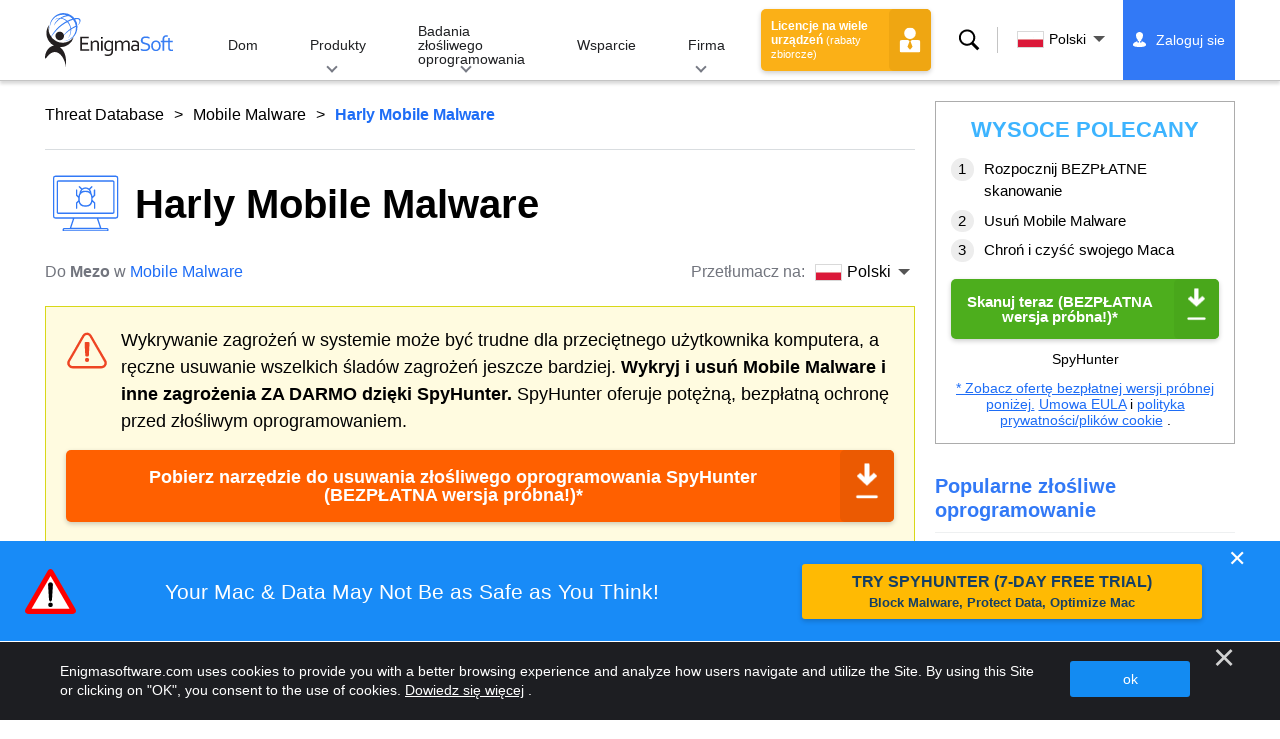

--- FILE ---
content_type: text/html
request_url: https://www.enigmasoftware.com/pl/harlymobilemalware-usuwanie/
body_size: 15970
content:
<!DOCTYPE html>
<html lang="pl" prefix="og: https://ogp.me/ns#">
<head>
	<meta charset="utf-8">
	<title>Harly Mobile Malware</title>
	<meta name="description" content="Harly Mobile Malware ma za zadanie wkradać się na urządzenia z systemem Android ofiar. Wydaje się, że głównym celem zagrożenia jest nieświadome..."/>
	<meta name="keywords" content="harly mobile malware, usuwanie programów szpiegujących, komputer, oprogramowanie antyszpiegowskie, usuwanie złośliwego oprogramowania, oprogramowanie antyszpiegowskie, technologia, bezpieczeństwo w internecie"/>
	<meta name="viewport" content="width=device-width, initial-scale=1"/>
							<link rel="icon" sizes="192x192" href="/wp-content/themes/enigma/images/core/favicon.png?v=2"/>
	
<!-- Search Engine Optimization by Rank Math - https://s.rankmath.com/home -->
<meta name="robots" content="follow, index, max-snippet:-1, max-video-preview:-1, max-image-preview:large"/>
<meta property="og:locale" content="pl_PL" />
<meta property="og:type" content="article" />
<meta property="og:title" content="Harly Mobile Malware - Remove Spyware &amp; Malware with SpyHunter - EnigmaSoft Ltd" />
<meta property="og:description" content="Harly Mobile Malware ma za zadanie wkradać się na urządzenia z systemem Android ofiar. Wydaje się, że głównym celem zagrożenia jest nieświadome subskrybowanie użytkowników różnych usług o podwyższonej opłacie. To zachowanie klasyfikuje zagrożenie jako złośliwe oprogramowanie do oszustw związanych z opłatami drogowymi. Użytkownicy powinni jednak pamiętać, że lista niebezpiecznych funkcji zagrożenia jest znacznie szersza i może zostać wykorzystana w ramach innych operacji ataku. Cyberprzestępcy rozprzestrzeniają swoje szkodliwe narzędzia, ukrywając je w licznych, pozornie legalnych aplikacjach na Androida. Badaczom Infosec udało się zidentyfikować kilka takich niebezpiecznych programów - tapetę Fancy Launcher Live, Flashlight &amp; More..." />
<meta property="og:site_name" content="Remove Spyware &amp; Malware with SpyHunter - EnigmaSoft Ltd" />
<meta property="og:updated_time" content="2022-09-22T11:58:12+00:00" />
<meta name="twitter:card" content="summary_large_image" />
<meta name="twitter:title" content="Harly Mobile Malware - Remove Spyware &amp; Malware with SpyHunter - EnigmaSoft Ltd" />
<meta name="twitter:description" content="Harly Mobile Malware ma za zadanie wkradać się na urządzenia z systemem Android ofiar. Wydaje się, że głównym celem zagrożenia jest nieświadome subskrybowanie użytkowników różnych usług o podwyższonej opłacie. To zachowanie klasyfikuje zagrożenie jako złośliwe oprogramowanie do oszustw związanych z opłatami drogowymi. Użytkownicy powinni jednak pamiętać, że lista niebezpiecznych funkcji zagrożenia jest znacznie szersza i może zostać wykorzystana w ramach innych operacji ataku. Cyberprzestępcy rozprzestrzeniają swoje szkodliwe narzędzia, ukrywając je w licznych, pozornie legalnych aplikacjach na Androida. Badaczom Infosec udało się zidentyfikować kilka takich niebezpiecznych programów - tapetę Fancy Launcher Live, Flashlight &amp; More..." />
<meta name="twitter:label1" content="Written by" />
<meta name="twitter:data1" content="Mezo" />
<meta name="twitter:label2" content="Time to read" />
<meta name="twitter:data2" content="1 minute" />
<!-- /Rank Math WordPress SEO plugin -->

<style id='classic-theme-styles-inline-css' type='text/css'>
/*! This file is auto-generated */
.wp-block-button__link{color:#fff;background-color:#32373c;border-radius:9999px;box-shadow:none;text-decoration:none;padding:calc(.667em + 2px) calc(1.333em + 2px);font-size:1.125em}.wp-block-file__button{background:#32373c;color:#fff;text-decoration:none}
</style>
<style id='global-styles-inline-css' type='text/css'>
body{--wp--preset--color--black: #000000;--wp--preset--color--cyan-bluish-gray: #abb8c3;--wp--preset--color--white: #ffffff;--wp--preset--color--pale-pink: #f78da7;--wp--preset--color--vivid-red: #cf2e2e;--wp--preset--color--luminous-vivid-orange: #ff6900;--wp--preset--color--luminous-vivid-amber: #fcb900;--wp--preset--color--light-green-cyan: #7bdcb5;--wp--preset--color--vivid-green-cyan: #00d084;--wp--preset--color--pale-cyan-blue: #8ed1fc;--wp--preset--color--vivid-cyan-blue: #0693e3;--wp--preset--color--vivid-purple: #9b51e0;--wp--preset--gradient--vivid-cyan-blue-to-vivid-purple: linear-gradient(135deg,rgba(6,147,227,1) 0%,rgb(155,81,224) 100%);--wp--preset--gradient--light-green-cyan-to-vivid-green-cyan: linear-gradient(135deg,rgb(122,220,180) 0%,rgb(0,208,130) 100%);--wp--preset--gradient--luminous-vivid-amber-to-luminous-vivid-orange: linear-gradient(135deg,rgba(252,185,0,1) 0%,rgba(255,105,0,1) 100%);--wp--preset--gradient--luminous-vivid-orange-to-vivid-red: linear-gradient(135deg,rgba(255,105,0,1) 0%,rgb(207,46,46) 100%);--wp--preset--gradient--very-light-gray-to-cyan-bluish-gray: linear-gradient(135deg,rgb(238,238,238) 0%,rgb(169,184,195) 100%);--wp--preset--gradient--cool-to-warm-spectrum: linear-gradient(135deg,rgb(74,234,220) 0%,rgb(151,120,209) 20%,rgb(207,42,186) 40%,rgb(238,44,130) 60%,rgb(251,105,98) 80%,rgb(254,248,76) 100%);--wp--preset--gradient--blush-light-purple: linear-gradient(135deg,rgb(255,206,236) 0%,rgb(152,150,240) 100%);--wp--preset--gradient--blush-bordeaux: linear-gradient(135deg,rgb(254,205,165) 0%,rgb(254,45,45) 50%,rgb(107,0,62) 100%);--wp--preset--gradient--luminous-dusk: linear-gradient(135deg,rgb(255,203,112) 0%,rgb(199,81,192) 50%,rgb(65,88,208) 100%);--wp--preset--gradient--pale-ocean: linear-gradient(135deg,rgb(255,245,203) 0%,rgb(182,227,212) 50%,rgb(51,167,181) 100%);--wp--preset--gradient--electric-grass: linear-gradient(135deg,rgb(202,248,128) 0%,rgb(113,206,126) 100%);--wp--preset--gradient--midnight: linear-gradient(135deg,rgb(2,3,129) 0%,rgb(40,116,252) 100%);--wp--preset--font-size--small: 13px;--wp--preset--font-size--medium: 20px;--wp--preset--font-size--large: 36px;--wp--preset--font-size--x-large: 42px;--wp--preset--spacing--20: 0.44rem;--wp--preset--spacing--30: 0.67rem;--wp--preset--spacing--40: 1rem;--wp--preset--spacing--50: 1.5rem;--wp--preset--spacing--60: 2.25rem;--wp--preset--spacing--70: 3.38rem;--wp--preset--spacing--80: 5.06rem;--wp--preset--shadow--natural: 6px 6px 9px rgba(0, 0, 0, 0.2);--wp--preset--shadow--deep: 12px 12px 50px rgba(0, 0, 0, 0.4);--wp--preset--shadow--sharp: 6px 6px 0px rgba(0, 0, 0, 0.2);--wp--preset--shadow--outlined: 6px 6px 0px -3px rgba(255, 255, 255, 1), 6px 6px rgba(0, 0, 0, 1);--wp--preset--shadow--crisp: 6px 6px 0px rgba(0, 0, 0, 1);}:where(.is-layout-flex){gap: 0.5em;}:where(.is-layout-grid){gap: 0.5em;}body .is-layout-flow > .alignleft{float: left;margin-inline-start: 0;margin-inline-end: 2em;}body .is-layout-flow > .alignright{float: right;margin-inline-start: 2em;margin-inline-end: 0;}body .is-layout-flow > .aligncenter{margin-left: auto !important;margin-right: auto !important;}body .is-layout-constrained > .alignleft{float: left;margin-inline-start: 0;margin-inline-end: 2em;}body .is-layout-constrained > .alignright{float: right;margin-inline-start: 2em;margin-inline-end: 0;}body .is-layout-constrained > .aligncenter{margin-left: auto !important;margin-right: auto !important;}body .is-layout-constrained > :where(:not(.alignleft):not(.alignright):not(.alignfull)){max-width: var(--wp--style--global--content-size);margin-left: auto !important;margin-right: auto !important;}body .is-layout-constrained > .alignwide{max-width: var(--wp--style--global--wide-size);}body .is-layout-flex{display: flex;}body .is-layout-flex{flex-wrap: wrap;align-items: center;}body .is-layout-flex > *{margin: 0;}body .is-layout-grid{display: grid;}body .is-layout-grid > *{margin: 0;}:where(.wp-block-columns.is-layout-flex){gap: 2em;}:where(.wp-block-columns.is-layout-grid){gap: 2em;}:where(.wp-block-post-template.is-layout-flex){gap: 1.25em;}:where(.wp-block-post-template.is-layout-grid){gap: 1.25em;}.has-black-color{color: var(--wp--preset--color--black) !important;}.has-cyan-bluish-gray-color{color: var(--wp--preset--color--cyan-bluish-gray) !important;}.has-white-color{color: var(--wp--preset--color--white) !important;}.has-pale-pink-color{color: var(--wp--preset--color--pale-pink) !important;}.has-vivid-red-color{color: var(--wp--preset--color--vivid-red) !important;}.has-luminous-vivid-orange-color{color: var(--wp--preset--color--luminous-vivid-orange) !important;}.has-luminous-vivid-amber-color{color: var(--wp--preset--color--luminous-vivid-amber) !important;}.has-light-green-cyan-color{color: var(--wp--preset--color--light-green-cyan) !important;}.has-vivid-green-cyan-color{color: var(--wp--preset--color--vivid-green-cyan) !important;}.has-pale-cyan-blue-color{color: var(--wp--preset--color--pale-cyan-blue) !important;}.has-vivid-cyan-blue-color{color: var(--wp--preset--color--vivid-cyan-blue) !important;}.has-vivid-purple-color{color: var(--wp--preset--color--vivid-purple) !important;}.has-black-background-color{background-color: var(--wp--preset--color--black) !important;}.has-cyan-bluish-gray-background-color{background-color: var(--wp--preset--color--cyan-bluish-gray) !important;}.has-white-background-color{background-color: var(--wp--preset--color--white) !important;}.has-pale-pink-background-color{background-color: var(--wp--preset--color--pale-pink) !important;}.has-vivid-red-background-color{background-color: var(--wp--preset--color--vivid-red) !important;}.has-luminous-vivid-orange-background-color{background-color: var(--wp--preset--color--luminous-vivid-orange) !important;}.has-luminous-vivid-amber-background-color{background-color: var(--wp--preset--color--luminous-vivid-amber) !important;}.has-light-green-cyan-background-color{background-color: var(--wp--preset--color--light-green-cyan) !important;}.has-vivid-green-cyan-background-color{background-color: var(--wp--preset--color--vivid-green-cyan) !important;}.has-pale-cyan-blue-background-color{background-color: var(--wp--preset--color--pale-cyan-blue) !important;}.has-vivid-cyan-blue-background-color{background-color: var(--wp--preset--color--vivid-cyan-blue) !important;}.has-vivid-purple-background-color{background-color: var(--wp--preset--color--vivid-purple) !important;}.has-black-border-color{border-color: var(--wp--preset--color--black) !important;}.has-cyan-bluish-gray-border-color{border-color: var(--wp--preset--color--cyan-bluish-gray) !important;}.has-white-border-color{border-color: var(--wp--preset--color--white) !important;}.has-pale-pink-border-color{border-color: var(--wp--preset--color--pale-pink) !important;}.has-vivid-red-border-color{border-color: var(--wp--preset--color--vivid-red) !important;}.has-luminous-vivid-orange-border-color{border-color: var(--wp--preset--color--luminous-vivid-orange) !important;}.has-luminous-vivid-amber-border-color{border-color: var(--wp--preset--color--luminous-vivid-amber) !important;}.has-light-green-cyan-border-color{border-color: var(--wp--preset--color--light-green-cyan) !important;}.has-vivid-green-cyan-border-color{border-color: var(--wp--preset--color--vivid-green-cyan) !important;}.has-pale-cyan-blue-border-color{border-color: var(--wp--preset--color--pale-cyan-blue) !important;}.has-vivid-cyan-blue-border-color{border-color: var(--wp--preset--color--vivid-cyan-blue) !important;}.has-vivid-purple-border-color{border-color: var(--wp--preset--color--vivid-purple) !important;}.has-vivid-cyan-blue-to-vivid-purple-gradient-background{background: var(--wp--preset--gradient--vivid-cyan-blue-to-vivid-purple) !important;}.has-light-green-cyan-to-vivid-green-cyan-gradient-background{background: var(--wp--preset--gradient--light-green-cyan-to-vivid-green-cyan) !important;}.has-luminous-vivid-amber-to-luminous-vivid-orange-gradient-background{background: var(--wp--preset--gradient--luminous-vivid-amber-to-luminous-vivid-orange) !important;}.has-luminous-vivid-orange-to-vivid-red-gradient-background{background: var(--wp--preset--gradient--luminous-vivid-orange-to-vivid-red) !important;}.has-very-light-gray-to-cyan-bluish-gray-gradient-background{background: var(--wp--preset--gradient--very-light-gray-to-cyan-bluish-gray) !important;}.has-cool-to-warm-spectrum-gradient-background{background: var(--wp--preset--gradient--cool-to-warm-spectrum) !important;}.has-blush-light-purple-gradient-background{background: var(--wp--preset--gradient--blush-light-purple) !important;}.has-blush-bordeaux-gradient-background{background: var(--wp--preset--gradient--blush-bordeaux) !important;}.has-luminous-dusk-gradient-background{background: var(--wp--preset--gradient--luminous-dusk) !important;}.has-pale-ocean-gradient-background{background: var(--wp--preset--gradient--pale-ocean) !important;}.has-electric-grass-gradient-background{background: var(--wp--preset--gradient--electric-grass) !important;}.has-midnight-gradient-background{background: var(--wp--preset--gradient--midnight) !important;}.has-small-font-size{font-size: var(--wp--preset--font-size--small) !important;}.has-medium-font-size{font-size: var(--wp--preset--font-size--medium) !important;}.has-large-font-size{font-size: var(--wp--preset--font-size--large) !important;}.has-x-large-font-size{font-size: var(--wp--preset--font-size--x-large) !important;}
.wp-block-navigation a:where(:not(.wp-element-button)){color: inherit;}
:where(.wp-block-post-template.is-layout-flex){gap: 1.25em;}:where(.wp-block-post-template.is-layout-grid){gap: 1.25em;}
:where(.wp-block-columns.is-layout-flex){gap: 2em;}:where(.wp-block-columns.is-layout-grid){gap: 2em;}
.wp-block-pullquote{font-size: 1.5em;line-height: 1.6;}
</style>
<style id='ez-toc-exclude-toggle-css-inline-css' type='text/css'>
#ez-toc-container input[type="checkbox"]:checked + nav, #ez-toc-widget-container input[type="checkbox"]:checked + nav {opacity: 0;max-height: 0;border: none;display: none;}
</style>
<style id='kadence-blocks-global-variables-inline-css' type='text/css'>
:root {--global-kb-font-size-sm:clamp(0.8rem, 0.73rem + 0.217vw, 0.9rem);--global-kb-font-size-md:clamp(1.1rem, 0.995rem + 0.326vw, 1.25rem);--global-kb-font-size-lg:clamp(1.75rem, 1.576rem + 0.543vw, 2rem);--global-kb-font-size-xl:clamp(2.25rem, 1.728rem + 1.63vw, 3rem);--global-kb-font-size-xxl:clamp(2.5rem, 1.456rem + 3.26vw, 4rem);--global-kb-font-size-xxxl:clamp(2.75rem, 0.489rem + 7.065vw, 6rem);}:root {--global-palette1: #3182CE;--global-palette2: #2B6CB0;--global-palette3: #1A202C;--global-palette4: #2D3748;--global-palette5: #4A5568;--global-palette6: #718096;--global-palette7: #EDF2F7;--global-palette8: #F7FAFC;--global-palette9: #ffffff;}
</style>
<link rel='shortlink' href='/?p=604629' />
<script>var eproducts_config = '{\"sbs_id\":\"\",\"sbs_alias_id\":\"\",\"sbs_alias_name\":\"\",\"app_name\":\"Harly Mobile Malware\"}';</script>
<script>var exit_popup_config = '{\"categories\":[721,601],\"category_name\":\"Mobile Malware\",\"title\":\"Harly Mobile Malware\"}';</script>
<script>var adrotate_config = '{\"type\":\"single\",\"categories\":[721,601],\"category_name\":\"Mobile Malware\",\"term_ids\":[],\"term_name\":\"\",\"tags\":[],\"page_id\":604629,\"custom_ads\":[],\"app_name\":\"\",\"show_ads\":true}';</script>
<!-- Markup (JSON-LD) structured in schema.org ver.4.7.0 START -->
<script type="application/ld+json">
{
    "@context": "http://schema.org",
    "@type": "Article",
    "mainEntityOfPage": {
        "@type": "WebPage",
        "@id": "/pl/harlymobilemalware-usuwanie/"
    },
    "headline": "Harly Mobile Malware",
    "datePublished": "2022-09-22T11:55:21+0000",
    "dateModified": "2022-09-22T11:58:12+0000",
    "author": {
        "@type": "Person",
        "name": "Mezo"
    },
    "description": "Harly Mobile Malware ma za zadanie wkradać się na urządzenia z systemem Android ofiar. Wydaje się, że głównym ",
    "publisher": {
        "@type": "Organization",
        "name": "EnigmaSoft"
    }
}
</script>
<!-- Markup (JSON-LD) structured in schema.org END -->
<link rel="alternate" hreflang="en" href="/harlymobilemalware-removal/" />
<link rel="alternate" hreflang="ca" href="/ca/programarimaliciosharlymobile-eliminar/" />
<link rel="alternate" hreflang="cs" href="/cs/harlymobilemalware-odstranit/" />
<link rel="alternate" hreflang="da" href="/da/harlymobilemalware-fjernelse/" />
<link rel="alternate" hreflang="de" href="https://www.enigmasoftware.de/harlymobilemalware-entfernung/" />
<link rel="alternate" hreflang="et" href="/et/harlymobileipahavara-korvaldama/" />
<link rel="alternate" hreflang="es" href="https://www.enigmasoftware.es/malwaremovilharly-eliminar/" />
<link rel="alternate" hreflang="fr" href="https://www.enigmasoftware.fr/logicielmalveillantharlymobile-supprimer/" />
<link rel="alternate" hreflang="hr" href="/hr/harlymobilemalware-uklanjanje/" />
<link rel="alternate" hreflang="it" href="/it/malwareperdispositivimobiliharly-rimozione/" />
<link rel="alternate" hreflang="lv" href="/lv/harlymobilelaunpratigaprogrammatura-nonemt/" />
<link rel="alternate" hreflang="lt" href="/lt/harlymobilekenkejiskaprograma-pasalinimas/" />
<link rel="alternate" hreflang="hu" href="/hu/harlymobilemalware-eltavolitas/" />
<link rel="alternate" hreflang="nl" href="/nl/harlymobielemalware-verwijdering/" />
<link rel="alternate" hreflang="nb" href="/nb/harlymobilskadeligprogramvare-fjerning/" />
<link rel="alternate" hreflang="pl" href="/pl/harlymobilemalware-usuwanie/" />
<link rel="alternate" hreflang="pt" href="/pt/harlymobilemalware-remocao/" />
<link rel="alternate" hreflang="ro" href="/ro/harlymobilemalware-eliminarea/" />
<link rel="alternate" hreflang="sq" href="/sq/harlymobilemalware-heqje/" />
<link rel="alternate" hreflang="sk" href="/sk/harlymobilemalware-odstranit/" />
<link rel="alternate" hreflang="sl" href="/sl/harlymobilemalware-odstranitev/" />
<link rel="alternate" hreflang="fi" href="/fi/harlymobilehaittaohjelma-poistaminen/" />
<link rel="alternate" hreflang="sv" href="/sv/harlymobilemalware-rensning/" />
<link rel="alternate" hreflang="vi" href="/vi/phanmemdochaididongharly-tay/" />
<link rel="alternate" hreflang="tr" href="/tr/harlymobilkotuamacliyazilim-cikarma/" />
<link rel="alternate" hreflang="tl" href="/tl/harlymobilemalware-alisin/" />
<link rel="alternate" hreflang="el" href="/el/harlymobilemalware-afairesi/" />
<link rel="alternate" hreflang="bg" href="/bg/harlymobilemalware-otstranqvane/" />
<link rel="alternate" hreflang="ru" href="/ru/harlimobilynoevredonosnoepo-udaleniye/" />
<link rel="alternate" hreflang="sr" href="/sr/harlimobilemalvare-uklanjanje/" />
<link rel="alternate" hreflang="uk" href="/uk/harlymobilemalware-vydalennia/" />
<link rel="alternate" hreflang="he" href="/he/harlymobilemalware-removal/" />
<link rel="alternate" hreflang="ar" href="/ar/harlymobilemalware-iizala/" />
<link rel="alternate" hreflang="ms" href="/ms/perisianhasadmudahalihharly-keluarkan/" />
<link rel="alternate" hreflang="fa" href="/fa/harlymobilemalware-removal/" />
<link rel="alternate" hreflang="ne" href="/ne/harlymobilemalware-hatauna/" />
<link rel="alternate" hreflang="pa" href="/pa/harlymobilemalware-hatao/" />
<link rel="alternate" hreflang="hi" href="/hi/harlymobilemalware-nishkaasan/" />
<link rel="alternate" hreflang="bn" href="/bn/harlymobilemalware-apasarana/" />
<link rel="alternate" hreflang="ta" href="/ta/harlymobilemalware-akarru/" />
<link rel="alternate" hreflang="te" href="/te/harlymobilemalware-tolaginncu/" />
<link rel="alternate" hreflang="th" href="/th/harlymobilemalware-kacad/" />
<link rel="alternate" hreflang="km" href="/km/harlymobilemalware-dakchenh/" />
<link rel="alternate" hreflang="ja" href="https://www.enigmasoftware.jp/harlymobilemalware-sakujo/" />
<link rel="alternate" hreflang="zh-hans" href="/zh-hans/harlymobilemalware-removal/" />
<link rel="alternate" hreflang="zh-hant" href="/zh-hant/harlymobilemalware-removal/" />
<link rel="alternate" hreflang="ko" href="/ko/harlymobilemalware-jegeohada/" />
	<link rel="dns-prefetch" href="https://www.google-analytics.com">
	<link rel="dns-prefetch" href="https://www.googletagmanager.com">
	<link href="https://www.google-analytics.com" rel="preconnect" crossorigin>
	<link href="https://www.googletagmanager.com" rel="preconnect" crossorigin>
	<script>
	if(/^$|Android|webOS|iPhone|iPad|iPod|BlackBerry|IEMobile|Opera Mini/i.test(navigator.userAgent)==false){
		//GTM
		(function(w,d,s,l,i){w[l]=w[l]||[];w[l].push({'gtm.start':
				new Date().getTime(),event:'gtm.js'});var f=d.getElementsByTagName(s)[0],
			j=d.createElement(s),dl=l!='dataLayer'?'&l='+l:'';j.async=true;j.src=
			'https://www.googletagmanager.com/gtm.js?id='+i+dl;f.parentNode.insertBefore(j,f);
		})(window,document,'script','dataLayer','GTM-WNZWP93');
	}
	else{
		let trackingID = 'G-DEH7T1CVPP';
		let gaScript = document.createElement('script');
		gaScript.setAttribute('async', 'true');
		gaScript.setAttribute('src', `https://www.googletagmanager.com/gtag/js?id=${ trackingID }`);
		let gaScript2 = document.createElement('script');
		gaScript2.innerText = `window.dataLayer = window.dataLayer || [];function gtag(){dataLayer.push(arguments);}gtag(\'js\', new Date());gtag(\'config\', \'${ trackingID }\');`;
		document.documentElement.firstChild.appendChild(gaScript);
		document.documentElement.firstChild.appendChild(gaScript2);
	}
	</script>
	<link rel="stylesheet" type="text/css" media="all" href="/wp-content/themes/enigma/css/bundle.css?1695199949" />
<link rel="stylesheet" type="text/css" media="all" href="/wp-content/themes/enigma/css/pages/single.css?1695199943" data-nobundle="1" />
</head>
<body class="post-template-default single single-post postid-604629 single-format-standard header-shadow category-group-bad  pl">

	<a class="skip-link" href="#content">Skip to content</a>
	<header class="header">
		<div class="container">
			<div class="header-items has-menu">

									<div class="item logo">
						<a class="enigma-logo link" aria-label="Logo" href="/pl/"></a>
					</div>
				
				<div class="item menu">
											
<nav id="global-menu">

	<!-- Home -->
	<div class="menu">
				<a class=""
		   href="/pl/">
			Dom		</a>
	</div>

	<!-- Products -->
	<div class="menu">
				<a class="hover "
		   href="/pl/produkty/">
			Produkty		</a>
		<div class="header-hover">
			<div class="container">
				<div class="flex-container">
					<div class="item">
						<div class="boxes">
																<a class="icon big spyhunter notext"
									   href="/pl/produkty/spyhunter/#windows">
										<span>SpyHunter 5 for Windows</span>
										<p>Potężne wykrywanie, usuwanie złośliwego oprogramowania i ochrona przed cyberzagrożeniami. Blokuj złośliwe oprogramowanie za pomocą strażników działających w czasie rzeczywistym. Okna®</p>
									</a>
																								<a class="icon big spyhunter-mac notext"
									   href="/pl/produkty/spyhunter/#mac">
										<span>SpyHunter for Mac</span>
										<p>Zaawansowane wykrywanie i usuwanie złośliwego oprogramowania, intuicyjny dezinstalator aplikacji i optymalizacja systemu w celu wyczyszczenia komputera Mac. macOS®</p>
									</a>
																								<a class="icon big reghunter notext"
									   href="/pl/produkty/reghunter/">
										<span>RegHunter 2</span>
										<p>Potężne narzędzia optymalizacyjne zwiększające ochronę prywatności i optymalizujące systemy Windows. Okna®</p>
									</a>
																								<a class="icon big spyhunter-web-security notext"
									   href="/products/spyhunter-web-security/">
										<span>SpyHunter Web Security</span>
										<p>Blokowanie ryzykownych stron internetowych i innych zagrożeń w przeglądarce w celu poprawy bezpieczeństwa online.</p>
									</a>
																					</div>

						<a class="more" href="/pl/produkty/">
							Wyświetl wszystkie produkty						</a>
					</div>
				</div>
			</div>
		</div>
	</div>

	<!-- Malware Research -->
	<div class="menu">
				<a class="hover "
		   href="/pl/badania-zlosliwego-oprogramowania/">
			Badania złośliwego oprogramowania		</a>
		<div class="header-hover">
			<div class="container">
				<div class="flex-container">
					<div class="item">
						<div class="boxes">
							<a class="icon threat-database" href="/threat-database/">
								<span>
									Baza danych zagrożeń								</span>
								<p>
									Wyczerpujące informacje o powszechnych i popularnych zagrożeniach złośliwym oprogramowaniem.								</p>
							</a>
							<a class="icon criteria"
							   href="/pl/kryteria-oceny-zagrozenia-spyhunter/">
								<span>
									Kryteria oceny zagrożenia								</span>
								<p>
									Kryteria badania i wykrywania przez EnigmaSoft złośliwego oprogramowania, PUP, problemów z prywatnością i innych obiektów.								</p>
							</a>
							<a class="icon malware-tracker"
							   href="/malware-research/malwaretracker/">
								<span>
									MalwareTracker								</span>
								<p>
									Wizualizacja w czasie rzeczywistym aktywnych exploitów złośliwego oprogramowania i ataków na całym świecie.								</p>
							</a>
							<a class="icon video" href="/pl/badania-zlosliwego-oprogramowania/wideo/">
								<span>
									Wideo								</span>
								<p>
									Poradniki wideo, porady dotyczące bezpieczeństwa komputera, porady dotyczące bezpieczeństwa w Internecie i inne informacje dotyczące cyberbezpieczeństwa.								</p>
							</a>
							<a class="icon glossary" href="/pl/badania-zlosliwego-oprogramowania/slownik/">
								<span>
									Słownik								</span>
								<p>
									Najważniejsze terminy związane z oprogramowaniem antywirusowym i cyberbezpieczeństwem, które pomogą Ci zrozumieć świat ataków złośliwego oprogramowania.								</p>
							</a>
						</div>
					</div>
				</div>
			</div>
		</div>
	</div>

	<!-- Support -->
	<div class="menu">
				<a class=""
		   href="/pl/wsparcie/">
			Wsparcie		</a>
	</div>

	<!-- Company -->
	<div class="menu">
				<a class="hover "
		   href="/pl/o-enigmasoft/">
			Firma		</a>
		<div class="header-hover">
			<div class="container">
				<div class="flex-container">
					<div class="item">
						<div class="boxes">

							<a class="icon about" href="/pl/o-enigmasoft/">
								<span>
									O nas								</span>
								<p>
									EnigmaSoft zapewnia zaawansowane rozwiązania chroniące przed złośliwym oprogramowaniem wraz ze wsparciem technicznym premium w celu zwiększenia bezpieczeństwa komputera.								</p>
							</a>
							<a class="icon news" href="/pl/o-enigmasoft/newsroom/">
								<span>
									Newsroom								</span>
								<p>
									Wiadomości, ogłoszenia, komunikaty prasowe i inne aktualizacje EnigmaSoft, w tym testy produktów i certyfikaty innych firm.								</p>
							</a>
							<a class="icon affiliate"
							   href="/pl/promote-spyhunter-join-affiliate-program/">
								<span>
									Dołącz do programu partnerskiego								</span>
								<p>
									Zostań partnerem i zarabiaj do 75% prowizji promującej SpyHunter.								</p>
							</a>
							<a class="icon feedback"
							   href="/pl/o-enigmasoft/zapytania-i-opinie/">
								<span>
									Zapytania i opinie								</span>
								<p>
									Skontaktuj się z nami w sprawie opinii o produkcie, zapytań biznesowych i innych pytań.								</p>
							</a>
							<a class="icon report-abuse"
							   href="/pl/o-enigmasoft/zglos-naduzycie/">
								<span>
									Zgłoś nadużycie								</span>
								<p>
									Zgłoś nadużycie lub niewłaściwe użycie produktów, nazwy lub marek naszej firmy.								</p>
							</a>
						</div>
					</div>
					<div class="item nav-sidebar">
						<h3>
							Najnowsze wiadomości EnigmaSoft						</h3>

						
						<a class="more" href="/announcements/">
							Wszystkie posty						</a>
					</div>
				</div>
			</div>
		</div>
	</div>

	<!-- Search -->
	<div class="menu mobile">
				<a class=""
		   href="/search/">
			Szukaj		</a>
	</div>

	<!-- My Account -->
	<div class="menu mobile">
		<a href="https://myaccount.enigmasoftware.com/">
			Moje konto		</a>
	</div>

</nav>

						<button class="hamburger" id="hamburger" aria-label="Menu"
								onclick="toggleMenu(['hamburger', 'global-menu']);return false;">
							<span class="icon"></span>
						</button>
									</div>

				
									<div class="item licenses">
						<a class="button licenses" href="/spyhunter-business-purchase-order/">
							Licencje na wiele urządzeń <small>(rabaty zbiorcze)</small>						</a>
					</div>
				
									<div class="item search">
						<button class="search" id="menu-search" data-target="submenu-search"
								aria-label="Szukaj">
							Szukaj						</button>
					</div>
				
									<div class="item translations">
						<button class="etranslate-mainlink" id="menu-langs" data-target="submenu-langs">
														<span class="flag lang-pl flag-pl"></span>
							Polski						</button>
					</div>
				
				<div class="item myaccount">
					<div class="hidden" id="login-on">
						<a class="welcome" href="https://myaccount.enigmasoftware.com/">
							Moje konto						</a>
					</div>
					<div class="hidden" id="login-off">
						<a class="login" href="https://myaccount.enigmasoftware.com/">
							Zaloguj sie						</a>
					</div>
					<noscript>
						<a class="login" href="https://myaccount.enigmasoftware.com/">
							Moje konto						</a>
					</noscript>
				</div>

			</div>

			<!-- Hover contents -->
			<section class="mini-hover search" id="submenu-search">
				<div class="container">
					<h2 class="hidden">
						Szukaj					</h2>
										<form class="search-box-top" action="/search/"
						  onsubmit="if(document.getElementById('header_search').value == '') return false;">
						<input type="hidden" name="cx"
							   value="009694213817960318989:evyjljnry4e"/>
						<input type="hidden" name="cof" value="FORID:10;NB:1"/>
						<input type="hidden" name="ie" value="UTF-8"/>
						<input class="text" type="text" name="q" id="header_search"
							   placeholder="Szukaj ... MD5, pliki, klucze rejestru, złośliwe oprogramowanie"/>
						<input class="submit" type="submit" name="sa" aria-label="Szukaj" value="" />
					</form>
					<button type="button" class="close" data-target="submenu-search"
							aria-label="Blisko">&#x2715;</button>
				</div>
			</section>

						<section class="mini-hover big has-aside langs full-screen" id="submenu-langs">
				<div class="container">
					<h2 class="aside">
						Zmieniać region					</h2>
					<div class="content">
																					<a href="/harlymobilemalware-removal/"
								   title="English">
									<span class="flag lang-en flag-us"></span>
									English								</a>
															<a href="/ca/programarimaliciosharlymobile-eliminar/"
								   title="Catalan">
									<span class="flag lang-ca flag-es"></span>
									Català								</a>
															<a href="/cs/harlymobilemalware-odstranit/"
								   title="Czech">
									<span class="flag lang-cs flag-cz"></span>
									Čeština								</a>
															<a href="/da/harlymobilemalware-fjernelse/"
								   title="Danish">
									<span class="flag lang-da flag-dk"></span>
									Dansk								</a>
															<a href="https://www.enigmasoftware.de/harlymobilemalware-entfernung/"
								   title="German">
									<span class="flag lang-de flag-de"></span>
									Deutsch								</a>
															<a href="/et/harlymobileipahavara-korvaldama/"
								   title="Estonian">
									<span class="flag lang-et flag-ee"></span>
									Eesti								</a>
															<a href="https://www.enigmasoftware.es/malwaremovilharly-eliminar/"
								   title="Spanish">
									<span class="flag lang-es flag-es"></span>
									Español								</a>
															<a href="https://www.enigmasoftware.fr/logicielmalveillantharlymobile-supprimer/"
								   title="French">
									<span class="flag lang-fr flag-fr"></span>
									Français								</a>
															<a href="/hr/harlymobilemalware-uklanjanje/"
								   title="Croatian">
									<span class="flag lang-hr flag-hr"></span>
									Hrvatski								</a>
															<a href="/it/malwareperdispositivimobiliharly-rimozione/"
								   title="Italian">
									<span class="flag lang-it flag-it"></span>
									Italiano								</a>
															<a href="/lv/harlymobilelaunpratigaprogrammatura-nonemt/"
								   title="Latvian">
									<span class="flag lang-lv flag-lv"></span>
									Latviešu								</a>
															<a href="/lt/harlymobilekenkejiskaprograma-pasalinimas/"
								   title="Lithuanian">
									<span class="flag lang-lt flag-lt"></span>
									Lietuvių								</a>
															<a href="/hu/harlymobilemalware-eltavolitas/"
								   title="Hungarian">
									<span class="flag lang-hu flag-hu"></span>
									Magyar								</a>
															<a href="/nl/harlymobielemalware-verwijdering/"
								   title="Dutch">
									<span class="flag lang-nl flag-nl"></span>
									Nederlands								</a>
															<a href="/nb/harlymobilskadeligprogramvare-fjerning/"
								   title="Norwegian">
									<span class="flag lang-nb flag-no"></span>
									Norsk								</a>
															<a href="/pl/harlymobilemalware-usuwanie/"
								   title="Polish">
									<span class="flag lang-pl flag-pl"></span>
									Polski								</a>
															<a href="/pt/harlymobilemalware-remocao/"
								   title="Portuguese">
									<span class="flag lang-pt flag-pt"></span>
									Português								</a>
															<a href="/ro/harlymobilemalware-eliminarea/"
								   title="Romanian">
									<span class="flag lang-ro flag-ro"></span>
									Română								</a>
															<a href="/sq/harlymobilemalware-heqje/"
								   title="Albanian">
									<span class="flag lang-sq flag-al"></span>
									Shqip								</a>
															<a href="/sk/harlymobilemalware-odstranit/"
								   title="Slovak">
									<span class="flag lang-sk flag-sk"></span>
									Slovenčina								</a>
															<a href="/sl/harlymobilemalware-odstranitev/"
								   title="Slovenian">
									<span class="flag lang-sl flag-si"></span>
									Slovenščina								</a>
															<a href="/fi/harlymobilehaittaohjelma-poistaminen/"
								   title="Finnish">
									<span class="flag lang-fi flag-fi"></span>
									Suomi								</a>
															<a href="/sv/harlymobilemalware-rensning/"
								   title="Swedish">
									<span class="flag lang-sv flag-se"></span>
									Svenska								</a>
															<a href="/vi/phanmemdochaididongharly-tay/"
								   title="Vietnamese">
									<span class="flag lang-vi flag-vn"></span>
									Tiếng Việt Nam								</a>
															<a href="/tr/harlymobilkotuamacliyazilim-cikarma/"
								   title="Turkish">
									<span class="flag lang-tr flag-tr"></span>
									Türkçe								</a>
															<a href="/tl/harlymobilemalware-alisin/"
								   title="Filipino">
									<span class="flag lang-tl flag-ph"></span>
									Wikang Filipino								</a>
															<a href="/el/harlymobilemalware-afairesi/"
								   title="Greek">
									<span class="flag lang-el flag-gr"></span>
									Ελληνικά								</a>
															<a href="/bg/harlymobilemalware-otstranqvane/"
								   title="Bulgarian">
									<span class="flag lang-bg flag-bg"></span>
									български език								</a>
															<a href="/ru/harlimobilynoevredonosnoepo-udaleniye/"
								   title="Russian">
									<span class="flag lang-ru flag-ru"></span>
									Русский								</a>
															<a href="/sr/harlimobilemalvare-uklanjanje/"
								   title="Serbian">
									<span class="flag lang-sr flag-rs"></span>
									Српски								</a>
															<a href="/uk/harlymobilemalware-vydalennia/"
								   title="Ukrainian">
									<span class="flag lang-uk flag-ua"></span>
									Українська								</a>
															<a href="/he/harlymobilemalware-removal/"
								   title="Hebrew">
									<span class="flag lang-he flag-il"></span>
									עברית								</a>
															<a href="/ar/harlymobilemalware-iizala/"
								   title="Arabic">
									<span class="flag lang-ar flag-sa"></span>
									العربية								</a>
															<a href="/ms/perisianhasadmudahalihharly-keluarkan/"
								   title="Malay">
									<span class="flag lang-ms flag-my"></span>
									بهاس ملايو								</a>
															<a href="/fa/harlymobilemalware-removal/"
								   title="Persian">
									<span class="flag lang-fa flag-ir"></span>
									فارسی								</a>
															<a href="/ne/harlymobilemalware-hatauna/"
								   title="Nepalese">
									<span class="flag lang-ne flag-np"></span>
									नेपाली								</a>
															<a href="/pa/harlymobilemalware-hatao/"
								   title="Punjabi">
									<span class="flag lang-pa flag-in"></span>
									पंजाबी								</a>
															<a href="/hi/harlymobilemalware-nishkaasan/"
								   title="Hindi">
									<span class="flag lang-hi flag-in"></span>
									हिन्दी								</a>
															<a href="/bn/harlymobilemalware-apasarana/"
								   title="Bengali">
									<span class="flag lang-bn flag-bd"></span>
									বাংলা								</a>
															<a href="/ta/harlymobilemalware-akarru/"
								   title="Tamil">
									<span class="flag lang-ta flag-in"></span>
									தமிழ்								</a>
															<a href="/te/harlymobilemalware-tolaginncu/"
								   title="Telugu">
									<span class="flag lang-te flag-in"></span>
									తెలుగు								</a>
															<a href="/th/harlymobilemalware-kacad/"
								   title="Thai">
									<span class="flag lang-th flag-th"></span>
									ภาษาไทย								</a>
															<a href="/km/harlymobilemalware-dakchenh/"
								   title="Khmer">
									<span class="flag lang-km flag-kh"></span>
									ភាសាខ្មែរ								</a>
															<a href="https://www.enigmasoftware.jp/harlymobilemalware-sakujo/"
								   title="Japanese">
									<span class="flag lang-ja flag-jp"></span>
									日本語								</a>
															<a href="/zh-hans/harlymobilemalware-removal/"
								   title="Chinese (Simplified)">
									<span class="flag lang-zh flag-cn"></span>
									汉语								</a>
															<a href="/zh-hant/harlymobilemalware-removal/"
								   title="Chinese (Traditional)">
									<span class="flag lang-zh flag-tw"></span>
									漢語								</a>
															<a href="/ko/harlymobilemalware-jegeohada/"
								   title="Korean">
									<span class="flag lang-ko flag-kr"></span>
									한국어								</a>
													
						<button type="button" class="close" data-target="submenu-langs"
								aria-label="Blisko">&#x2715;</button>
					</div>
				</div>
			</section>
		</div>
	</header>


<div class="container" id="content">
	<div class="wrapper">
		<div class="content">

			<div class="page-meta top">
				<div class="flex-container">
					<div class="item global-path">
						<a href="/threat-database/">Threat Database</a> <a title="Mobile Malware" href="/threat-database/mobile-malware/">Mobile Malware</a> <b>Harly Mobile Malware</b>					</div>
									</div>
			</div>

							<article>
			
				
					<h1 class=" icon"
						style="background-image: url(/wp-content/themes/enigma/images/pages/category/icons/mobile-malware.svg?v=3)">

						Harly Mobile Malware
					</h1>

					<!-- Meta -->
					<div class="page-meta bottom">
						<div class="flex-container">
							<div class="item item-author">
								<div class="author">
									Do <b>Mezo</b> w <a href="/threat-database/mobile-malware/">Mobile Malware</a>								</div>
							</div>
							<div class="item item-comments">		<div class="languages-wrapper">
							<span class="etranslate-prefix">
					Przetłumacz na:				</span>
						<div class="etranslate-hover-container">
				<a class="etranslate-mainlink js-etranslate-hover" href="#" onclick="return false;"
				   data-target="menu-hover-langs-1">
										<span class="flag lang-pl flag-pl"></span>
					Polski				</a>
				<div class="etranslate-hover" id="menu-hover-langs-1">
					<div class="etranslate-hover-content">
													<a title="English"
							   href="/harlymobilemalware-removal/">
								<span class="flag lang-en flag-us"></span>
								English							</a>
													<a title="Catalan"
							   href="/ca/programarimaliciosharlymobile-eliminar/">
								<span class="flag lang-ca flag-es"></span>
								Català							</a>
													<a title="Czech"
							   href="/cs/harlymobilemalware-odstranit/">
								<span class="flag lang-cs flag-cz"></span>
								Čeština							</a>
													<a title="Danish"
							   href="/da/harlymobilemalware-fjernelse/">
								<span class="flag lang-da flag-dk"></span>
								Dansk							</a>
													<a title="German"
							   href="https://www.enigmasoftware.de/harlymobilemalware-entfernung/">
								<span class="flag lang-de flag-de"></span>
								Deutsch							</a>
													<a title="Estonian"
							   href="/et/harlymobileipahavara-korvaldama/">
								<span class="flag lang-et flag-ee"></span>
								Eesti							</a>
													<a title="Spanish"
							   href="https://www.enigmasoftware.es/malwaremovilharly-eliminar/">
								<span class="flag lang-es flag-es"></span>
								Español							</a>
													<a title="French"
							   href="https://www.enigmasoftware.fr/logicielmalveillantharlymobile-supprimer/">
								<span class="flag lang-fr flag-fr"></span>
								Français							</a>
													<a title="Croatian"
							   href="/hr/harlymobilemalware-uklanjanje/">
								<span class="flag lang-hr flag-hr"></span>
								Hrvatski							</a>
													<a title="Italian"
							   href="/it/malwareperdispositivimobiliharly-rimozione/">
								<span class="flag lang-it flag-it"></span>
								Italiano							</a>
													<a title="Latvian"
							   href="/lv/harlymobilelaunpratigaprogrammatura-nonemt/">
								<span class="flag lang-lv flag-lv"></span>
								Latviešu							</a>
													<a title="Lithuanian"
							   href="/lt/harlymobilekenkejiskaprograma-pasalinimas/">
								<span class="flag lang-lt flag-lt"></span>
								Lietuvių							</a>
													<a title="Hungarian"
							   href="/hu/harlymobilemalware-eltavolitas/">
								<span class="flag lang-hu flag-hu"></span>
								Magyar							</a>
													<a title="Dutch"
							   href="/nl/harlymobielemalware-verwijdering/">
								<span class="flag lang-nl flag-nl"></span>
								Nederlands							</a>
													<a title="Norwegian"
							   href="/nb/harlymobilskadeligprogramvare-fjerning/">
								<span class="flag lang-nb flag-no"></span>
								Norsk							</a>
													<a title="Polish"
							   href="/pl/harlymobilemalware-usuwanie/">
								<span class="flag lang-pl flag-pl"></span>
								Polski							</a>
													<a title="Portuguese"
							   href="/pt/harlymobilemalware-remocao/">
								<span class="flag lang-pt flag-pt"></span>
								Português							</a>
													<a title="Romanian"
							   href="/ro/harlymobilemalware-eliminarea/">
								<span class="flag lang-ro flag-ro"></span>
								Română							</a>
													<a title="Albanian"
							   href="/sq/harlymobilemalware-heqje/">
								<span class="flag lang-sq flag-al"></span>
								Shqip							</a>
													<a title="Slovak"
							   href="/sk/harlymobilemalware-odstranit/">
								<span class="flag lang-sk flag-sk"></span>
								Slovenčina							</a>
													<a title="Slovenian"
							   href="/sl/harlymobilemalware-odstranitev/">
								<span class="flag lang-sl flag-si"></span>
								Slovenščina							</a>
													<a title="Finnish"
							   href="/fi/harlymobilehaittaohjelma-poistaminen/">
								<span class="flag lang-fi flag-fi"></span>
								Suomi							</a>
													<a title="Swedish"
							   href="/sv/harlymobilemalware-rensning/">
								<span class="flag lang-sv flag-se"></span>
								Svenska							</a>
													<a title="Vietnamese"
							   href="/vi/phanmemdochaididongharly-tay/">
								<span class="flag lang-vi flag-vn"></span>
								Tiếng Việt Nam							</a>
													<a title="Turkish"
							   href="/tr/harlymobilkotuamacliyazilim-cikarma/">
								<span class="flag lang-tr flag-tr"></span>
								Türkçe							</a>
													<a title="Filipino"
							   href="/tl/harlymobilemalware-alisin/">
								<span class="flag lang-tl flag-ph"></span>
								Wikang Filipino							</a>
													<a title="Greek"
							   href="/el/harlymobilemalware-afairesi/">
								<span class="flag lang-el flag-gr"></span>
								Ελληνικά							</a>
													<a title="Bulgarian"
							   href="/bg/harlymobilemalware-otstranqvane/">
								<span class="flag lang-bg flag-bg"></span>
								български език							</a>
													<a title="Russian"
							   href="/ru/harlimobilynoevredonosnoepo-udaleniye/">
								<span class="flag lang-ru flag-ru"></span>
								Русский							</a>
													<a title="Serbian"
							   href="/sr/harlimobilemalvare-uklanjanje/">
								<span class="flag lang-sr flag-rs"></span>
								Српски							</a>
													<a title="Ukrainian"
							   href="/uk/harlymobilemalware-vydalennia/">
								<span class="flag lang-uk flag-ua"></span>
								Українська							</a>
													<a title="Hebrew"
							   href="/he/harlymobilemalware-removal/">
								<span class="flag lang-he flag-il"></span>
								עברית							</a>
													<a title="Arabic"
							   href="/ar/harlymobilemalware-iizala/">
								<span class="flag lang-ar flag-sa"></span>
								العربية							</a>
													<a title="Malay"
							   href="/ms/perisianhasadmudahalihharly-keluarkan/">
								<span class="flag lang-ms flag-my"></span>
								بهاس ملايو							</a>
													<a title="Persian"
							   href="/fa/harlymobilemalware-removal/">
								<span class="flag lang-fa flag-ir"></span>
								فارسی							</a>
													<a title="Nepalese"
							   href="/ne/harlymobilemalware-hatauna/">
								<span class="flag lang-ne flag-np"></span>
								नेपाली							</a>
													<a title="Punjabi"
							   href="/pa/harlymobilemalware-hatao/">
								<span class="flag lang-pa flag-in"></span>
								पंजाबी							</a>
													<a title="Hindi"
							   href="/hi/harlymobilemalware-nishkaasan/">
								<span class="flag lang-hi flag-in"></span>
								हिन्दी							</a>
													<a title="Bengali"
							   href="/bn/harlymobilemalware-apasarana/">
								<span class="flag lang-bn flag-bd"></span>
								বাংলা							</a>
													<a title="Tamil"
							   href="/ta/harlymobilemalware-akarru/">
								<span class="flag lang-ta flag-in"></span>
								தமிழ்							</a>
													<a title="Telugu"
							   href="/te/harlymobilemalware-tolaginncu/">
								<span class="flag lang-te flag-in"></span>
								తెలుగు							</a>
													<a title="Thai"
							   href="/th/harlymobilemalware-kacad/">
								<span class="flag lang-th flag-th"></span>
								ภาษาไทย							</a>
													<a title="Khmer"
							   href="/km/harlymobilemalware-dakchenh/">
								<span class="flag lang-km flag-kh"></span>
								ភាសាខ្មែរ							</a>
													<a title="Japanese"
							   href="https://www.enigmasoftware.jp/harlymobilemalware-sakujo/">
								<span class="flag lang-ja flag-jp"></span>
								日本語							</a>
													<a title="Chinese (Simplified)"
							   href="/zh-hans/harlymobilemalware-removal/">
								<span class="flag lang-zh flag-cn"></span>
								汉语							</a>
													<a title="Chinese (Traditional)"
							   href="/zh-hant/harlymobilemalware-removal/">
								<span class="flag lang-zh flag-tw"></span>
								漢語							</a>
													<a title="Korean"
							   href="/ko/harlymobilemalware-jegeohada/">
								<span class="flag lang-ko flag-kr"></span>
								한국어							</a>
											</div>
				</div>
			</div>
		</div>
		</div>
						</div>
					</div>

				
				
				<div class="rotatead-container" data-group="content-before" data-title=""></div>
				<div class="content-part main-text">
					<!--Content-->

					<div class="rotatead-container" data-group="location:before_content" data-title=""></div><p>Harly Mobile Malware ma za zadanie wkradać się na urządzenia z systemem Android ofiar. Wydaje się, że głównym celem zagrożenia jest nieświadome subskrybowanie użytkowników różnych usług o podwyższonej opłacie. To zachowanie klasyfikuje zagrożenie jako złośliwe oprogramowanie do oszustw związanych z opłatami drogowymi. Użytkownicy powinni jednak pamiętać, że lista niebezpiecznych funkcji zagrożenia jest znacznie szersza i może zostać wykorzystana w ramach innych operacji ataku.</p><div class="rotatead-container" data-group="location:p1" data-title="Malware"></div>


<p> Cyberprzestępcy rozprzestrzeniają swoje szkodliwe narzędzia, ukrywając je w licznych, pozornie legalnych aplikacjach na Androida. Badaczom Infosec udało się zidentyfikować kilka takich niebezpiecznych programów - tapetę Fancy Launcher Live, Flashlight & More Convenience, BinBin Flash i Mondy Gamebox.</p><div class="rotatead-container" data-group="location:p_middle" data-title="Malware"></div><div class="rotatead-container" data-group="location:p2" data-title="Malware"></div>


<p> Uprawnienia wymagane przez te aplikacje mogą z łatwością umożliwić zagrożeniu dostęp do listy kontaktów ofiary, manipulowanie połączeniem i ustawieniami Wi-Fi, kontrolowanie uruchomionych procesów, łączenie się z urządzeniami Bluetooth, ustawianie alarmów, modyfikowanie tapet na urządzeniu itp. Zagrożenie jest również zdolne do wykonywania połączeń telefonicznych, które atakujący mogą wykorzystać do ciągłego kontaktowania się z usługami o podwyższonej opłacie. Ofiary zauważą, że ich miesięczne rachunki nagle i niewytłumaczalnie wzrosły. Jeśli zauważysz podobne zmiany na swoim rachunku telefonicznym z Androidem, warto sprawdzić urządzenie pod kątem jakiegokolwiek zagrożenia złośliwym oprogramowaniem, które mogło się do niego wkraść.</p><div class="rotatead-container" data-group="location:p3" data-title="Malware"></div>

<div class="rotatead-container" data-group="Spyhunter download" data-title="Harly Mobile Malware"></div><div class="rotatead-container" data-group="location:p4" data-title="Malware"></div><div class="rotatead-container" data-group="location:after_content" data-title="Malware"></div>
					<!--/Content-->
					<div class="clear"></div>
				</div>

							</article>
			
			<div class="rotatead-container" data-group="content-after" data-title=""></div>
			
	
	<div class="success hidden" id="success">
		Twój komentarz czeka na moderację.	</div>
	<div class="error hidden" id="error">
		Sprawdź, czy nie jesteś robotem.	</div>

		<button class="button wide no-print" id="show_comments_button"
		onclick="show_comments_form('#show_comments_button', '#comment_form', '1',
			'pl');">
					Pokaż formularz komentarzy (0)			</button>

	<section style="display:none;" class="comment_form" id="comment_form">

		<h2 class="comments" id="respond">
			Prześlij komentarz		</h2>

		<p class="warning">
			<span style="color:#ff3300;font-weight:bold;">
				NIE używaj tego systemu komentarzy do pytań wsparcia lub rozliczeniowych.			</span>
			W sprawie wniosków o pomoc techniczną SpyHunter, skontaktuj się bezpośrednio z naszym zespołem pomocy technicznej, otwierając <a href="/support/contact-esg-technical-support-team/" title="obejmuje się">bilet pomocy technicznej</a> za pośrednictwem SpyHunter.			W przypadku problemów z rozliczeniami zapoznaj się z naszą stroną „<a href="/pl/wsparcie/pytania-rozliczeniowe/" title="Problemy z rozliczeniami">Pytania lub problemy z rozliczeniami?</a>”.			Ogólne zapytania (skargi, sprawy prawne, prasa, marketing, prawa autorskie) znajdują się na naszej stronie „<a href="/pl/o-enigmasoft/zapytania-i-opinie/" title="Zapytania biznesowe, prasowe lub ogólne">Zapytania i opinie</a>”.		</p>

		
			<script>window.addEventListener("load", function() {
		if(window.location.hash == "#success") { 
			let el = document.getElementById("success");
			el.style.setProperty("display", "block", "important");
			window.scroll(0, el.offsetTop - 50);
		}
		if(window.location.hash == "#error") {
			let el = document.getElementById("error");
			el.style.setProperty("display", "block", "important");
			window.scroll(0, el.offsetTop - 50);
		}
	}, false);</script>
			<form class="nice-form" id="commentform" action="https://50iqxiflda.execute-api.us-east-1.amazonaws.com/live/comment" method="post"
				  onsubmit="check_form_errors(event, true);" novalidate>
									<noscript>
						<div class="error">
							Ostrzeżenie! Aby dodać komentarz, musisz włączyć obsługę JavaScript w przeglądarce.						</div>
					</noscript>
					<div class="flex-container">
						<div class="item">
							<label>
								Nazwa: *
								<input type="text" name="author" value="" required />
							</label>
						</div>
						<div class="item">
							<label>
								E-mail <small class="grey">(nie zostanie opublikowany)</small> : *
								<input type="email" name="email" value="" required />
							</label>
						</div>
					</div>
				
				<div style="display:none;" id="comment_reply_info">
					<b>Reply to "<span id="comment_reply_name"></span>" comment: </b>
					<a onclick="reset_comment_reply();" href="#respond">Cancel</a>
				</div>

				<label>
					Wiadomość: *
					<textarea name="comment" id="comment" rows="5" required></textarea>
					<br/>
					<small class="grey">HTML jest niedozwolony.</small>
				</label>

				
									<div style="min-height:80px;">
						<div class="g-recaptcha" data-sitekey="6LdNJZcUAAAAAMUGyYrN431-WgTbHc67c4wo4fpM"
 				data-callback="recaptchaCallback" lang="pl"></div>
<script>
					window.addEventListener("load", function(){
						document.querySelector("#submit").classList.add('captcha-error');
					}, false);
					function recaptchaCallback(){
						document.querySelector("#submit").classList.remove('captcha-error');
					}
				</script>					</div>
				
				<p>
					<button class="button" name="submit" type="submit" id="submit">
						Prześlij komentarz					</button>
					<input type="hidden" name="comment_post_ID" value="604629" />
					<input type="hidden" id="replytocom" name="comment_parent"
						   value="0" />
					<input type="hidden" name="redirect_to" value="/pl/harlymobilemalware-usuwanie/" />
				</p>

				<input type="hidden" name="current_lang" value="pl" /><input type="hidden" name="et_REQUEST_URI" value="/pl/harlymobilemalware-usuwanie/" /><input type="hidden" name="_referer" value="https%3A%2F%2Fwww.enigmasoftware.com%2Fpl%2Fharlymobilemalware-usuwanie%2F" />
				<div class="clear"></div>
			</form>
					
	</section>


		</div>
		
<aside class="sidebar">
	<div class="sticky">
		<div class="rotatead-container" data-group="Sidebar" data-title=""></div>
			<section class="malware hidden">
				<h2>
					Popularne złośliwe oprogramowanie				</h2>
				<div class="list"></div>
			</section>

			<section class="trojans hidden">
				<h2>
					Popularne trojany				</h2>
				<div class="list"></div>
			</section>

			<section class="ransomware hidden">
				<h2>
					Popularne Ransomware				</h2>
				<div class="list"></div>
			</section>

			<section class="mac-malware hidden">
				<h2>
					Popularne złośliwe oprogramowanie na komputery Mac				</h2>
				<div class="list"></div>
			</section>

			<section class="issue hidden alt">
				<h2>
					Popularne problemy				</h2>
				<div class="list"></div>
			</section>

			<section class="how hidden alt">
				<h2>
					Popularne instrukcje				</h2>
				<div class="list"></div>
			</section>

			<div class="rotatead-container" data-group="Sidebar - last" data-title=""></div>	</div>

</aside>
	</div>

</div>

<!-- More articles -->
	<section class="section-articles no-print">
		<div class="container">
			
			<!-- Trending -->
							<h2>
					Popularne				</h2>
				<div class="flex-container">
											<div class="item">
							<article class=" has-category-media">
			<a class="category-media" href="/pl/safesearcheng-usuwanie/" title="Safe Search Eng">
			<img alt="" loading="lazy" src="/wp-content/themes/enigma/images/pages/category/icons/potentially-unwanted-programs.svg?v=3" />
		</a>
		
	<h3>
		<a href="/pl/safesearcheng-usuwanie/">
			Safe Search Eng		</a>
	</h3>
	<div class="category">
		<a href="/threat-database/potentially-unwanted-programs/">Potentially Unwanted Programs</a>, <a href="/threat-database/browser-hijackers/">Browser Hijackers</a>	</div>
	<div class="meta">
		<time datetime="2023-06-21 09:23:25"
			  title="Opublikowano 2023-06-21 09:23:25">
			June 21, 2023		</time>
					</div>
			<a class="text excerpt" href="/pl/safesearcheng-usuwanie/">
			Safe Search Eng to rodzaj rozszerzenia przeglądarki, które manipuluje funkcjami wyszukiwania w przeglądarkach internetowych użytkowników, przekierowując ich wyszukiwania do niepożądanej...		</a>
		</article>
						</div>
											<div class="item">
							<article class=" has-category-media">
			<a class="category-media" href="/pl/mariolockerransomware-removal/" title="MarioLocker Ransomware">
			<img alt="" loading="lazy" src="/wp-content/themes/enigma/images/pages/category/icons/ransomware.svg?v=3" />
		</a>
		
	<h3>
		<a href="/pl/mariolockerransomware-removal/">
			MarioLocker Ransomware		</a>
	</h3>
	<div class="category">
		<a href="/threat-database/ransomware/">Ransomware</a>	</div>
	<div class="meta">
		<time datetime="2019-12-02 17:21:28"
			  title="Opublikowano 2019-12-02 17:21:28">
			December 2, 2019		</time>
					</div>
			<a class="text excerpt" href="/pl/mariolockerransomware-removal/">
			MarioLocker Ransomware to nowe zagrożenie ransomware, które zostało ostatnio zauważone przez ekspertów od złośliwego oprogramowania. Wygląda na to, że ten zupełnie nowy trojan szyfrujący dane nie...		</a>
		</article>
						</div>
											<div class="item">
							<article class=" has-category-media">
			<a class="category-media" href="/pl/mojatapeta-usuwanie/" title="Moja tapeta">
			<img alt="" loading="lazy" src="/wp-content/themes/enigma/images/pages/category/icons/browser-hijackers.svg?v=3" />
		</a>
		
	<h3>
		<a href="/pl/mojatapeta-usuwanie/">
			Moja tapeta		</a>
	</h3>
	<div class="category">
		<a href="/threat-database/browser-hijackers/">Browser Hijackers</a>	</div>
	<div class="meta">
		<time datetime="2023-09-07 06:47:36"
			  title="Opublikowano 2023-09-07 06:47:36">
			September 7, 2023		</time>
					</div>
			<a class="text excerpt" href="/pl/mojatapeta-usuwanie/">
			Użytkownicy komputerów często spotykają się z różnymi programami i aplikacjami zaprojektowanymi w celu zwiększenia komfortu korzystania z Internetu. Jednak nie każde oprogramowanie jest tworzone z...		</a>
		</article>
						</div>
										<div class="item"></div>
					<div class="item"></div>
				</div>
			
			<!-- Most viewed -->
							<h2>
					Najczęściej oglądane				</h2>
				<div class="flex-container">
											<div class="item">
							<article class=" has-image">
			<a class="media" href="/pl/lookmovieio-usuwanie/" title="Czy Lookmovie.io jest bezpieczny?">
			<img style="height:200px;width:300px;" class="zoom_image" alt="Czy Lookmovie.io jest bezpieczny? zrzut ekranu" loading="lazy" src="https://www.enigmasoftware.com/images/2021/lookmovieie-site-2-300x200.jpg" />		</a>
		
	<h3>
		<a href="/pl/lookmovieio-usuwanie/">
			Czy Lookmovie.io jest bezpieczny?		</a>
	</h3>
	<div class="category">
		<a href="/issue/">Issue</a>	</div>
	<div class="meta">
		<time datetime="2022-09-29 17:26:51"
			  title="Opublikowano 2022-09-29 17:26:51">
			September 29, 2022		</time>
					<span class="views">
				29,132			</span>
							<span class="comments">
				1			</span>
			</div>
			<a class="text excerpt" href="/pl/lookmovieio-usuwanie/">
			Lookmovie.io to witryna do strumieniowego przesyłania wideo. Problem polega na tym, że zawartość jest oferowana do nielegalnego przesyłania strumieniowego. Ponadto witryna generuje zyski pieniężne...		</a>
		</article>
						</div>
											<div class="item">
							<article class=" has-category-media">
			<a class="category-media" href="/pl/how-to-fix-printer-driver-is-unavailable-error/" title="Jak naprawić błąd „Sterownik drukarki jest niedostępny”">
			<img alt="" loading="lazy" src="/wp-content/themes/enigma/images/pages/category/icons/issue.svg?v=3" />
		</a>
		
	<h3>
		<a href="/pl/how-to-fix-printer-driver-is-unavailable-error/">
			Jak naprawić błąd „Sterownik drukarki jest niedostępny”		</a>
	</h3>
	<div class="category">
		<a href="/issue/">Issue</a>	</div>
	<div class="meta">
		<time datetime="2021-06-30 06:51:23"
			  title="Opublikowano 2021-06-30 06:51:23">
			June 30, 2021		</time>
					<span class="views">
				23,621			</span>
					</div>
			<a class="text excerpt" href="/pl/how-to-fix-printer-driver-is-unavailable-error/">
			Drukarki są znane z tego, że odmawiają wykonania swojej pracy, gdy użytkownik najbardziej tego potrzebuje. Na szczęście, jeśli Twoja drukarka wyświetla błąd Sterownik drukarki jest niedostępny,...		</a>
		</article>
						</div>
											<div class="item">
							<article class=" has-image">
			<a class="media" href="/pl/discord-pokazuje-czarny-ekran-podczas-udostepniania-ekranu/" title="Discord pokazuje czarny ekran podczas udostępniania...">
			<img style="height:333px;width:500px;" class="zoom_image" alt="Discord pokazuje czarny ekran podczas udostępniania... zrzut ekranu" loading="lazy" src="https://www.enigmasoftware.com/images/2021/discord-screen-500x333.jpg" />		</a>
		
	<h3>
		<a href="/pl/discord-pokazuje-czarny-ekran-podczas-udostepniania-ekranu/">
			Discord pokazuje czarny ekran podczas udostępniania...		</a>
	</h3>
	<div class="category">
		<a href="/issue/">Issue</a>	</div>
	<div class="meta">
		<time datetime="2021-06-22 13:58:12"
			  title="Opublikowano 2021-06-22 13:58:12">
			June 22, 2021		</time>
					<span class="views">
				22,680			</span>
					</div>
			<a class="text excerpt" href="/pl/discord-pokazuje-czarny-ekran-podczas-udostepniania-ekranu/">
			Kiedy po raz pierwszy został uruchomiony, Discord był platformą VoIP skierowaną do społeczności graczy. Jednak w kolejnych latach rozszerzyła swój zasięg, dodała wiele nowych funkcji i stała się...		</a>
		</article>
						</div>
										<div class="item"></div>
					<div class="item"></div>
				</div>
					</div>
	</section>



	<div class="disclaimer" id="disclaimer">
		<div class="container">

							<div class="disclaimer-item sh">
					<div id="disclaimer-sh" data-url="https://www.enigmasoftware.com/spyhunter-remover-details/"
						 data-language="pl">
						<span class="loading">Ładowanie...</span>
					</div>
				</div>
			
			
			
			
		</div>
	</div>


<footer class="footer">
			<section class="container table">
			<div class="flex-container">

				<!-- Products -->
				<div class="item">
					<h2>
						<a href="/pl/produkty/">
							Produkty						</a>
					</h2>
					<div class="detail">
						<a href="/pl/produkty/spyhunter/">
							SpyHunter						</a>
													<a href="/pl/produkty/reghunter/">
								RegHunter 2							</a>
													<a href="/products/spyhunter-web-security/">
								SpyHunter Web Security							</a>
											</div>
				</div>

				<!-- Malware Research -->
				<div class="item">
					<h2>
						<a href="/pl/badania-zlosliwego-oprogramowania/">
							Badania złośliwego oprogramowania						</a>
					</h2>
					<div class="detail">
						<a href="/threat-database/">
							Baza danych zagrożeń						</a>
						<a href="/malware-research/malwaretracker/">
							MalwareTracker						</a>
						<a href="/pl/badania-zlosliwego-oprogramowania/wideo/">
							Wideo						</a>
						<a href="/pl/badania-zlosliwego-oprogramowania/slownik/">
							Słownik						</a>
					</div>
				</div>

				<!-- Support -->
				<div class="item">
					<h2>
						<a href="/pl/wsparcie/">
							Wsparcie						</a>
					</h2>
					<div class="detail">
						<a href="/pl/wsparcie/wsparcie-spyhunter/">
							SpyHunter 5						</a>
						<a href="/pl/wsparcie/wsparcie-spyhunter/">
							SpyHunter na Maca						</a>
						<a href="/support/spyhunter-web-security/">
							Bezpieczeństwo sieciowe SpyHunter						</a>
						<a href="/support/reghunter/">
							RegHunter						</a>

					</div>
				</div>

				<!-- Company -->
				<div class="item">
					<h2>
						<a href="/pl/o-enigmasoft/">
							Firma						</a>
					</h2>
					<div class="detail">
						<a href="/pl/o-enigmasoft/newsroom/">
							Newsroom						</a>
						<a href="/pl/promote-spyhunter-join-affiliate-program/">
							Dołącz do programu partnerskiego						</a>
						<a href="/pl/o-enigmasoft/zapytania-i-opinie/">
							Zapytania i opinie						</a>
						<a href="/pl/o-enigmasoft/zglos-naduzycie/">
							Zgłoś nadużycie						</a>
					</div>
				</div>

				<!-- Legal -->
				<div class="item">
					<h2>
						Prawny					</h2>
					<div class="detail">
						<a href="/spyhunter-eula/">
							Umowa licencyjna SpyHunter						</a>
						<a href="/reghunter-eula/">
							RegHunter EULA						</a>
						<a href="/enigmasoft-privacy-policy/">
							Polityka prywatności EnigmaSoft i polityka plików cookie						</a>
						<a href="/esg-privacy-policy/">
							Polityka prywatności ESG i polityka dotycząca plików cookie						</a>
						<a href="/pl/warunki-ograniczonej-oferty-rabatowej-enigmasoft/">
							Warunki oferty rabatowej EnigmaSoft						</a>
						<a href="/pl/enigma-software-group-usa-llc-warunki-oferty-rabatowej/">
							Warunki oferty rabatowej ESG						</a>
					</div>
				</div>

			</div>

		</section>
	
	<section class="copyrights js-modal">
		<div class="container">
			<h2 class="hidden">
				Prawa autorskie			</h2>

			<div class="flex-container">
				<div class="item">

					<div class="links">
						<a href="/pl/">
							Dom						</a>

						<a href="/program-uninstall-steps/">
							Kroki odinstalowywania programu						</a>
						<a class="enigmasoft" href="/pl/kryteria-oceny-zagrozenia-spyhunter/">
							Kryteria oceny zagrożeń SpyHunter						</a>

						
						<a class="enigmasoft" href="/pl/spyhunter-5-i-spyhunter-for-mac-dodatkowe-warunki-i-postanowienia/">
							Dodatkowe warunki SpyHunter						</a>

						
													<a class="rh" href="/reghunter-additional-terms-conditions/">
								Dodatkowe warunki RegHunter							</a>
											</div>

					<p>
						Siedziba: 1 Castle Street, 3. piętro, Dublin 2 D02XD82 Irlandia. <br /> EnigmaSoft Limited, Private Company Limited przez akcje, numer rejestracyjny spółki 597114.					</p>
					<p>
						
						Mac i MacOS są znakami towarowymi firmy Apple Inc., zastrzeżonymi w Stanach Zjednoczonych i innych krajach.					</p>
					<p>
						Prawa autorskie 2016-2023. EnigmaSoft Ltd. Wszelkie prawa zastrzeżone.					</p>
				</div>
				<div class="item logo">
					<img style="width:126px;height:53px;" alt="Logo" loading="lazy"
						 src="/wp-content/themes/enigma/images/core/logo-inverted.svg?v=2"/>
				</div>
			</div>

		</div>

	</section>
</footer>

<div class="rotatead-container" data-group="sticky" data-title=""></div>
<button style="pointer-events:none;" class="scroll-down hidden no-print" id="scroll_down" aria-hidden="true">
	<span></span>
</button>

<script>
    //prepares page for link rewrites (move it to inline?)
	if (document.cookie.length > 0
	&& (document.cookie.indexOf("al_sid=") != -1 || document.cookie.indexOf("al_dc=") != -1) ) {
		var EP_ALLOW_URL_SIDS = true;
		var disable_exit_popup = true;
	}
</script>

<!-- WP footer -->
		<div style="display:none;" class="cookieMsg theme-blue noprint" id="cookieMsgId">
			<div class="cookieContainer">
				Enigmasoftware.com uses cookies to provide you with a better browsing experience and analyze how users navigate and utilize the Site. By using this Site or clicking on "OK", you consent to the use of cookies. <a title="Polityka prywatności" href="/enigmasoft-privacy-policy/">Dowiedz się więcej</a> .				<input class="ok" type="button" value="ok"
					   onclick="AcceptCookieMessage();" />
				<input class="close" type="button" value="&times;" onclick="CloseCookieMessage();"
					   aria-label="Blisko" />
			</div>
		</div>
		<script>
			if(document.cookie.match(/^(.*;)?\s*jsCookieCheck\s*=\s*[^;]+(.*)?$/) == null){
				document.getElementById('cookieMsgId').style.display = 'block';
				document.body.classList.add('cookieWarning-active');
			}
		</script>
		
			<script>
								var redirect_config = '{"domain_match":"https:\/\/www.enigmasoftware.com","redirects":{"EN_US":"\/discord-shows-black-screen-when-sharing-screen\/","DA_DK":"\/da\/discord-viser-sort-skaerm-nar-skaermdeles\/","DE":"https:\/\/www.enigmasoftware.de\/discord-zeigt-beim-teilen-des-bildschirms-schwarzen-bildschirm-an\/","ES":"https:\/\/www.enigmasoftware.es\/discord-muestra-una-pantalla-negra-al-compartir-la-pantalla\/","FR":"https:\/\/www.enigmasoftware.fr\/discord-affiche-un-ecran-noir-lors-du-partage-decran\/","IT":"\/it\/discord-mostra-lo-schermo-nero-durante-la-condivisione-dello-schermo\/","NL":"\/nl\/discord-toont-zwart-scherm-bij-delen-van-scherm\/","PL":"\/pl\/discord-pokazuje-czarny-ekran-podczas-udostepniania-ekranu\/","PT":"\/pt\/discord-exibe-tela-preta-ao-compartilhar-tela\/","SV_SE":"\/sv\/discord-visar-svart-skarm-nar-skarmen-delas\/","TR":"\/tr\/discord-ekrani-paylasirken-siyah-ekran-goruyor\/","RU":"\/ru\/discord-pokazyvayet-chernyy-ekran-pri-sovmestnom-ispolzovanii-ekrana\/","HI_IN":"\/hi\/discord-shows-black-screen-when-sharing-screen\/","JA_JP":"https:\/\/www.enigmasoftware.jp\/discord-shows-black-screen-when-sharing-screen\/","ZH-CN":"\/zh-hans\/discord-shows-black-screen-when-sharing-screen\/","ZH-TW":"\/zh-hant\/discord-shows-black-screen-when-sharing-screen\/","KO_KR":"\/ko\/discord-shows-black-screen-when-sharing-screen\/"},"domains":[["ja","https:\/\/www.enigmasoftware.jp"],["de","https:\/\/www.enigmasoftware.de"],["fr","https:\/\/www.enigmasoftware.fr"],["es","https:\/\/www.enigmasoftware.es"]]}';
			</script>
			<script data-nobundle src="/wp-content/plugins/dynamic-sidebar/js/pl/script.js.php?v1=1695199925&v=1695600198"></script>
<script>
var price_config = '{"currency":{"USD":"$","EUR":"&#8364;","AUD":"A$","CAD":"CA$","CHF":"SFr. ","GBP":"&#163;","BRL":"R$","JPY":"&#165;","MXN":"Mex$","ARS":"Ar$","CLP":"Clp$$","COP":"Col$"},"billed_period":{"sh_mac":3,"sh_pro":3,"sh_basic":3,"shb":6,"rh":6,"security":6,"cpm":6,"cb":6},"values_for_1_month":false,"values":{"sh_pro":{"USD":"72","EUR":"84","AUD":"108","CAD":"102","CHF":"84","GBP":"72","BRL":"205","JPY":"8400","MXN":"750","ARS":"3800","CLP":"28500","COP":"135000"},"sh_basic":{"USD":"42","EUR":"48","AUD":"66","CAD":"60","CHF":"48","GBP":"42","BRL":"120","JPY":"4800","MXN":"450","ARS":"2300","CLP":"17000","COP":"80000"},"sh_mac":{"USD":"42","EUR":"48","AUD":"66","CAD":"60","CHF":"48","GBP":"42","BRL":"120","JPY":"4800","MXN":"450","ARS":"2300","CLP":"17000","COP":"80000"},"shb":{"USD":"75","EUR":"86","AUD":"118","CAD":"107","CHF":"86","GBP":"75","BRL":"161","JPY":"8571"},"rh":{"USD":"30","EUR":"36","AUD":"42","CAD":"42","CHF":"36","GBP":"30","BRL":"60","JPY":"3600"},"security":{"USD":"72","EUR":"84","AUD":"108","CAD":"102","CHF":"84","GBP":"72","BRL":"150","JPY":"8400"},"cpm":{"USD":"18","EUR":"21","AUD":"27","CAD":"24","CHF":"21","GBP":"18","BRL":"48","JPY":"1950"},"cb":{"USD":"42","EUR":"48","AUD":"66","CAD":"60","CHF":"48","GBP":"42","BRL":"90","JPY":"4800"}}}';
</script>
<script data-nobundle src="/wp-content/plugins/exit-popup/js/pl/exit-popup.js.php?v1=1695199934&v2=1693925636"></script>
<script data-nobundle src="/wp-content/plugins/rotatead/enigma--pl/script.js.php?v1=1695199935&v2=1693829805"></script>

<script>var ENV = 'live';</script>

<!-- Trackers -->


<script src="/wp-content/themes/enigma/js/bundle.js?1695199950"></script>
</body>
</html>


--- FILE ---
content_type: text/html
request_url: https://www.enigmasoftware.com/pl/szczegoly-i-warunki-bezplatnego-narzedzia-do-usuwania-spyhunter/
body_size: 14024
content:
<!DOCTYPE html>
<html lang="pl" prefix="og: https://ogp.me/ns#">
<head>
	<meta charset="utf-8">
	<title>Szczegóły i warunki bezpłatnego narzędzia do usuwania SpyHunter - Remove Spyware &amp; Malware with SpyHunter - EnigmaSoft Ltd</title>
	<meta name="description" content="SpyHunter Bezpłatna wersja próbna: Ważne warunki i postanowienia       Wersja próbna SpyHunter obejmuje, dla jednego urządzenia, jednorazowy 7-dniowy..."/>
	<meta name="keywords" content="szczegóły i warunki bezpłatnego narzędzia do usuwania spyhunter, wsparcie techniczne, naprawa komputerów, pomoc techniczna obsługa klienta, wsparcie online, technologia, wsparcie komputerowe, naprawa komputera, naprawa komputerów, bezpieczeństwo w internecie"/>
	<meta name="viewport" content="width=device-width, initial-scale=1"/>
							<link rel="icon" sizes="192x192" href="/wp-content/themes/enigma/images/core/favicon.png?v=2"/>
	
<!-- Search Engine Optimization by Rank Math - https://s.rankmath.com/home -->
<meta name="robots" content="follow, index, max-snippet:-1, max-video-preview:-1, max-image-preview:large"/>
<meta property="og:locale" content="pl_PL" />
<meta property="og:type" content="article" />
<meta property="og:title" content="Szczegóły i warunki bezpłatnego narzędzia do usuwania SpyHunter - Remove Spyware &amp; Malware with SpyHunter - EnigmaSoft Ltd" />
<meta property="og:description" content="SpyHunter Bezpłatna wersja próbna: Ważne warunki i postanowienia Wersja próbna SpyHunter obejmuje, dla jednego urządzenia, jednorazowy 7-dniowy okres próbny dla SpyHunter 5 Pro (Windows) lub SpyHunter dla komputerów Mac, oferujący kompleksową funkcjonalność wykrywania i usuwania złośliwego oprogramowania, wydajne zabezpieczenia aktywnie chroniące system przed zagrożeniami ze strony złośliwego oprogramowania oraz dostęp do naszego zespołu pomocy technicznej za pośrednictwem SpyHunter HelpDesk (lub liczby urządzeń określonej w materiałach promocyjnych/na stronie zakupu). Nie zostaniesz obciążony opłatą z góry w okresie próbnym, chociaż do aktywacji okresu próbnego wymagana jest karta kredytowa. (Karty kredytowe przedpłacone, karty debetowe..." />
<meta property="og:site_name" content="Remove Spyware &amp; Malware with SpyHunter - EnigmaSoft Ltd" />
<meta property="og:updated_time" content="2025-07-06T17:32:35+00:00" />
<meta name="twitter:card" content="summary_large_image" />
<meta name="twitter:title" content="Szczegóły i warunki bezpłatnego narzędzia do usuwania SpyHunter - Remove Spyware &amp; Malware with SpyHunter - EnigmaSoft Ltd" />
<meta name="twitter:description" content="SpyHunter Bezpłatna wersja próbna: Ważne warunki i postanowienia Wersja próbna SpyHunter obejmuje, dla jednego urządzenia, jednorazowy 7-dniowy okres próbny dla SpyHunter 5 Pro (Windows) lub SpyHunter dla komputerów Mac, oferujący kompleksową funkcjonalność wykrywania i usuwania złośliwego oprogramowania, wydajne zabezpieczenia aktywnie chroniące system przed zagrożeniami ze strony złośliwego oprogramowania oraz dostęp do naszego zespołu pomocy technicznej za pośrednictwem SpyHunter HelpDesk (lub liczby urządzeń określonej w materiałach promocyjnych/na stronie zakupu). Nie zostaniesz obciążony opłatą z góry w okresie próbnym, chociaż do aktywacji okresu próbnego wymagana jest karta kredytowa. (Karty kredytowe przedpłacone, karty debetowe..." />
<meta name="twitter:label1" content="Time to read" />
<meta name="twitter:data1" content="5 minutes" />
<!-- /Rank Math WordPress SEO plugin -->

<style id='classic-theme-styles-inline-css' type='text/css'>
/*! This file is auto-generated */
.wp-block-button__link{color:#fff;background-color:#32373c;border-radius:9999px;box-shadow:none;text-decoration:none;padding:calc(.667em + 2px) calc(1.333em + 2px);font-size:1.125em}.wp-block-file__button{background:#32373c;color:#fff;text-decoration:none}
</style>
<style id='global-styles-inline-css' type='text/css'>
:root{--wp--preset--aspect-ratio--square: 1;--wp--preset--aspect-ratio--4-3: 4/3;--wp--preset--aspect-ratio--3-4: 3/4;--wp--preset--aspect-ratio--3-2: 3/2;--wp--preset--aspect-ratio--2-3: 2/3;--wp--preset--aspect-ratio--16-9: 16/9;--wp--preset--aspect-ratio--9-16: 9/16;--wp--preset--color--black: #000000;--wp--preset--color--cyan-bluish-gray: #abb8c3;--wp--preset--color--white: #ffffff;--wp--preset--color--pale-pink: #f78da7;--wp--preset--color--vivid-red: #cf2e2e;--wp--preset--color--luminous-vivid-orange: #ff6900;--wp--preset--color--luminous-vivid-amber: #fcb900;--wp--preset--color--light-green-cyan: #7bdcb5;--wp--preset--color--vivid-green-cyan: #00d084;--wp--preset--color--pale-cyan-blue: #8ed1fc;--wp--preset--color--vivid-cyan-blue: #0693e3;--wp--preset--color--vivid-purple: #9b51e0;--wp--preset--gradient--vivid-cyan-blue-to-vivid-purple: linear-gradient(135deg,rgba(6,147,227,1) 0%,rgb(155,81,224) 100%);--wp--preset--gradient--light-green-cyan-to-vivid-green-cyan: linear-gradient(135deg,rgb(122,220,180) 0%,rgb(0,208,130) 100%);--wp--preset--gradient--luminous-vivid-amber-to-luminous-vivid-orange: linear-gradient(135deg,rgba(252,185,0,1) 0%,rgba(255,105,0,1) 100%);--wp--preset--gradient--luminous-vivid-orange-to-vivid-red: linear-gradient(135deg,rgba(255,105,0,1) 0%,rgb(207,46,46) 100%);--wp--preset--gradient--very-light-gray-to-cyan-bluish-gray: linear-gradient(135deg,rgb(238,238,238) 0%,rgb(169,184,195) 100%);--wp--preset--gradient--cool-to-warm-spectrum: linear-gradient(135deg,rgb(74,234,220) 0%,rgb(151,120,209) 20%,rgb(207,42,186) 40%,rgb(238,44,130) 60%,rgb(251,105,98) 80%,rgb(254,248,76) 100%);--wp--preset--gradient--blush-light-purple: linear-gradient(135deg,rgb(255,206,236) 0%,rgb(152,150,240) 100%);--wp--preset--gradient--blush-bordeaux: linear-gradient(135deg,rgb(254,205,165) 0%,rgb(254,45,45) 50%,rgb(107,0,62) 100%);--wp--preset--gradient--luminous-dusk: linear-gradient(135deg,rgb(255,203,112) 0%,rgb(199,81,192) 50%,rgb(65,88,208) 100%);--wp--preset--gradient--pale-ocean: linear-gradient(135deg,rgb(255,245,203) 0%,rgb(182,227,212) 50%,rgb(51,167,181) 100%);--wp--preset--gradient--electric-grass: linear-gradient(135deg,rgb(202,248,128) 0%,rgb(113,206,126) 100%);--wp--preset--gradient--midnight: linear-gradient(135deg,rgb(2,3,129) 0%,rgb(40,116,252) 100%);--wp--preset--font-size--small: 13px;--wp--preset--font-size--medium: 20px;--wp--preset--font-size--large: 36px;--wp--preset--font-size--x-large: 42px;--wp--preset--spacing--20: 0.44rem;--wp--preset--spacing--30: 0.67rem;--wp--preset--spacing--40: 1rem;--wp--preset--spacing--50: 1.5rem;--wp--preset--spacing--60: 2.25rem;--wp--preset--spacing--70: 3.38rem;--wp--preset--spacing--80: 5.06rem;--wp--preset--shadow--natural: 6px 6px 9px rgba(0, 0, 0, 0.2);--wp--preset--shadow--deep: 12px 12px 50px rgba(0, 0, 0, 0.4);--wp--preset--shadow--sharp: 6px 6px 0px rgba(0, 0, 0, 0.2);--wp--preset--shadow--outlined: 6px 6px 0px -3px rgba(255, 255, 255, 1), 6px 6px rgba(0, 0, 0, 1);--wp--preset--shadow--crisp: 6px 6px 0px rgba(0, 0, 0, 1);}:where(.is-layout-flex){gap: 0.5em;}:where(.is-layout-grid){gap: 0.5em;}body .is-layout-flex{display: flex;}.is-layout-flex{flex-wrap: wrap;align-items: center;}.is-layout-flex > :is(*, div){margin: 0;}body .is-layout-grid{display: grid;}.is-layout-grid > :is(*, div){margin: 0;}:where(.wp-block-columns.is-layout-flex){gap: 2em;}:where(.wp-block-columns.is-layout-grid){gap: 2em;}:where(.wp-block-post-template.is-layout-flex){gap: 1.25em;}:where(.wp-block-post-template.is-layout-grid){gap: 1.25em;}.has-black-color{color: var(--wp--preset--color--black) !important;}.has-cyan-bluish-gray-color{color: var(--wp--preset--color--cyan-bluish-gray) !important;}.has-white-color{color: var(--wp--preset--color--white) !important;}.has-pale-pink-color{color: var(--wp--preset--color--pale-pink) !important;}.has-vivid-red-color{color: var(--wp--preset--color--vivid-red) !important;}.has-luminous-vivid-orange-color{color: var(--wp--preset--color--luminous-vivid-orange) !important;}.has-luminous-vivid-amber-color{color: var(--wp--preset--color--luminous-vivid-amber) !important;}.has-light-green-cyan-color{color: var(--wp--preset--color--light-green-cyan) !important;}.has-vivid-green-cyan-color{color: var(--wp--preset--color--vivid-green-cyan) !important;}.has-pale-cyan-blue-color{color: var(--wp--preset--color--pale-cyan-blue) !important;}.has-vivid-cyan-blue-color{color: var(--wp--preset--color--vivid-cyan-blue) !important;}.has-vivid-purple-color{color: var(--wp--preset--color--vivid-purple) !important;}.has-black-background-color{background-color: var(--wp--preset--color--black) !important;}.has-cyan-bluish-gray-background-color{background-color: var(--wp--preset--color--cyan-bluish-gray) !important;}.has-white-background-color{background-color: var(--wp--preset--color--white) !important;}.has-pale-pink-background-color{background-color: var(--wp--preset--color--pale-pink) !important;}.has-vivid-red-background-color{background-color: var(--wp--preset--color--vivid-red) !important;}.has-luminous-vivid-orange-background-color{background-color: var(--wp--preset--color--luminous-vivid-orange) !important;}.has-luminous-vivid-amber-background-color{background-color: var(--wp--preset--color--luminous-vivid-amber) !important;}.has-light-green-cyan-background-color{background-color: var(--wp--preset--color--light-green-cyan) !important;}.has-vivid-green-cyan-background-color{background-color: var(--wp--preset--color--vivid-green-cyan) !important;}.has-pale-cyan-blue-background-color{background-color: var(--wp--preset--color--pale-cyan-blue) !important;}.has-vivid-cyan-blue-background-color{background-color: var(--wp--preset--color--vivid-cyan-blue) !important;}.has-vivid-purple-background-color{background-color: var(--wp--preset--color--vivid-purple) !important;}.has-black-border-color{border-color: var(--wp--preset--color--black) !important;}.has-cyan-bluish-gray-border-color{border-color: var(--wp--preset--color--cyan-bluish-gray) !important;}.has-white-border-color{border-color: var(--wp--preset--color--white) !important;}.has-pale-pink-border-color{border-color: var(--wp--preset--color--pale-pink) !important;}.has-vivid-red-border-color{border-color: var(--wp--preset--color--vivid-red) !important;}.has-luminous-vivid-orange-border-color{border-color: var(--wp--preset--color--luminous-vivid-orange) !important;}.has-luminous-vivid-amber-border-color{border-color: var(--wp--preset--color--luminous-vivid-amber) !important;}.has-light-green-cyan-border-color{border-color: var(--wp--preset--color--light-green-cyan) !important;}.has-vivid-green-cyan-border-color{border-color: var(--wp--preset--color--vivid-green-cyan) !important;}.has-pale-cyan-blue-border-color{border-color: var(--wp--preset--color--pale-cyan-blue) !important;}.has-vivid-cyan-blue-border-color{border-color: var(--wp--preset--color--vivid-cyan-blue) !important;}.has-vivid-purple-border-color{border-color: var(--wp--preset--color--vivid-purple) !important;}.has-vivid-cyan-blue-to-vivid-purple-gradient-background{background: var(--wp--preset--gradient--vivid-cyan-blue-to-vivid-purple) !important;}.has-light-green-cyan-to-vivid-green-cyan-gradient-background{background: var(--wp--preset--gradient--light-green-cyan-to-vivid-green-cyan) !important;}.has-luminous-vivid-amber-to-luminous-vivid-orange-gradient-background{background: var(--wp--preset--gradient--luminous-vivid-amber-to-luminous-vivid-orange) !important;}.has-luminous-vivid-orange-to-vivid-red-gradient-background{background: var(--wp--preset--gradient--luminous-vivid-orange-to-vivid-red) !important;}.has-very-light-gray-to-cyan-bluish-gray-gradient-background{background: var(--wp--preset--gradient--very-light-gray-to-cyan-bluish-gray) !important;}.has-cool-to-warm-spectrum-gradient-background{background: var(--wp--preset--gradient--cool-to-warm-spectrum) !important;}.has-blush-light-purple-gradient-background{background: var(--wp--preset--gradient--blush-light-purple) !important;}.has-blush-bordeaux-gradient-background{background: var(--wp--preset--gradient--blush-bordeaux) !important;}.has-luminous-dusk-gradient-background{background: var(--wp--preset--gradient--luminous-dusk) !important;}.has-pale-ocean-gradient-background{background: var(--wp--preset--gradient--pale-ocean) !important;}.has-electric-grass-gradient-background{background: var(--wp--preset--gradient--electric-grass) !important;}.has-midnight-gradient-background{background: var(--wp--preset--gradient--midnight) !important;}.has-small-font-size{font-size: var(--wp--preset--font-size--small) !important;}.has-medium-font-size{font-size: var(--wp--preset--font-size--medium) !important;}.has-large-font-size{font-size: var(--wp--preset--font-size--large) !important;}.has-x-large-font-size{font-size: var(--wp--preset--font-size--x-large) !important;}
:where(.wp-block-post-template.is-layout-flex){gap: 1.25em;}:where(.wp-block-post-template.is-layout-grid){gap: 1.25em;}
:where(.wp-block-columns.is-layout-flex){gap: 2em;}:where(.wp-block-columns.is-layout-grid){gap: 2em;}
:root :where(.wp-block-pullquote){font-size: 1.5em;line-height: 1.6;}
</style>
<style id='ez-toc-exclude-toggle-css-inline-css' type='text/css'>
#ez-toc-container input[type="checkbox"]:checked + nav, #ez-toc-widget-container input[type="checkbox"]:checked + nav {opacity: 0;max-height: 0;border: none;display: none;}
</style>
<style id='kadence-blocks-global-variables-inline-css' type='text/css'>
:root {--global-kb-font-size-sm:clamp(0.8rem, 0.73rem + 0.217vw, 0.9rem);--global-kb-font-size-md:clamp(1.1rem, 0.995rem + 0.326vw, 1.25rem);--global-kb-font-size-lg:clamp(1.75rem, 1.576rem + 0.543vw, 2rem);--global-kb-font-size-xl:clamp(2.25rem, 1.728rem + 1.63vw, 3rem);--global-kb-font-size-xxl:clamp(2.5rem, 1.456rem + 3.26vw, 4rem);--global-kb-font-size-xxxl:clamp(2.75rem, 0.489rem + 7.065vw, 6rem);}:root {--global-palette1: #3182CE;--global-palette2: #2B6CB0;--global-palette3: #1A202C;--global-palette4: #2D3748;--global-palette5: #4A5568;--global-palette6: #718096;--global-palette7: #EDF2F7;--global-palette8: #F7FAFC;--global-palette9: #ffffff;}
</style>
<link rel='shortlink' href='/?p=511122' />
<script>var exit_popup_config = '{\"categories\":[],\"category_name\":\"\",\"title\":\"\"}';</script>
<script>var adrotate_config = '{\"type\":\"page\",\"categories\":[],\"category_name\":\"\",\"term_ids\":[],\"term_name\":\"\",\"tags\":[],\"page_id\":511122,\"custom_ads\":[],\"app_name\":\"\",\"show_ads\":true}';</script>
<!-- Markup (JSON-LD) structured in schema.org ver.4.7.0 START -->
<!-- Markup (JSON-LD) structured in schema.org END -->
<link rel="alternate" hreflang="en" href="/spyhunter-remover-details/" />
<link rel="alternate" hreflang="ca" href="/ca/detalls-eliminador-spyhunter/" />
<link rel="alternate" hreflang="cs" href="/cs/podrobnosti-o-odstranovaci-spyhunter/" />
<link rel="alternate" hreflang="da" href="/da/spyhunter-fjerner-detaljer/" />
<link rel="alternate" hreflang="de" href="https://www.enigmasoftware.de/details-zum-spyhunter-entferner/" />
<link rel="alternate" hreflang="et" href="/et/spyhunter-remover-detailid/" />
<link rel="alternate" hreflang="es" href="https://www.enigmasoftware.es/spyhunter-remove-detalles/" />
<link rel="alternate" hreflang="fr" href="https://www.enigmasoftware.fr/spyhunter-decapant-details/" />
<link rel="alternate" hreflang="hr" href="/hr/pojedinosti-i-uvjeti-besplatnog-spyhunter-removera/" />
<link rel="alternate" hreflang="it" href="/it/spyhunter-remover-dettagli/" />
<link rel="alternate" hreflang="lv" href="/lv/spyhunter-remover-detalas/" />
<link rel="alternate" hreflang="lt" href="/lt/spyhunter-remover-detales/" />
<link rel="alternate" hreflang="hu" href="/hu/spyhunter-remover-reszletek/" />
<link rel="alternate" hreflang="nl" href="/nl/spyhunter-verwijderaar-details/" />
<link rel="alternate" hreflang="nb" href="/nb/spyhunter-fjerner-detaljer/" />
<link rel="alternate" hreflang="pl" href="/pl/szczegoly-i-warunki-bezplatnego-narzedzia-do-usuwania-spyhunter/" />
<link rel="alternate" hreflang="pt" href="/pt/detalhes-do-removedor-do-spyhunter/" />
<link rel="alternate" hreflang="ro" href="/ro/spyhunter-remover-detalii/" />
<link rel="alternate" hreflang="sq" href="/sq/detajet-dhe-kushtet-e-heqjes-falas-te-spyhunter/" />
<link rel="alternate" hreflang="sk" href="/sk/podrobnosti-o-odstranovaci-spyhunterov/" />
<link rel="alternate" hreflang="sl" href="/sl/podrobnosti-za-brezplacen-odstranjevalec-spyhunter/" />
<link rel="alternate" hreflang="fi" href="/fi/ilmaiset-spyhunter-remover-tiedot-ja-ehdot/" />
<link rel="alternate" hreflang="sv" href="/sv/spyhunter-borttagningsdetaljer/" />
<link rel="alternate" hreflang="vi" href="/vi/spyhunter-remover-ray-laxeiyd/" />
<link rel="alternate" hreflang="tr" href="/tr/spyhunter-sokucu-detaylari/" />
<link rel="alternate" hreflang="tl" href="/tl/detalye-at-tuntunin-ng-libreng-spyhunter-remover/" />
<link rel="alternate" hreflang="el" href="/el/spyhunter-remover-leptomereies/" />
<link rel="alternate" hreflang="bg" href="/bg/spyhunter-premakhvane-podrobnosti/" />
<link rel="alternate" hreflang="ru" href="/ru/spyhunter-remove-detali/" />
<link rel="alternate" hreflang="sr" href="/sr/detalji-za-uklanjanje-spihunter/" />
<link rel="alternate" hreflang="uk" href="/uk/spyhunter-remover-details/" />
<link rel="alternate" hreflang="he" href="/he/spyhunter-remover-details/" />
<link rel="alternate" hreflang="ar" href="/ar/spyhunter-remover-details/" />
<link rel="alternate" hreflang="ms" href="/ms/butiran-syarat-pembuang-spyhunter-percuma/" />
<link rel="alternate" hreflang="fa" href="/fa/spyhunter-remover-details/" />
<link rel="alternate" hreflang="ne" href="/ne/spyhunter-remover-details/" />
<link rel="alternate" hreflang="pa" href="/pa/spyhunter-remover-details/" />
<link rel="alternate" hreflang="hi" href="/hi/spyhunter-remover-details/" />
<link rel="alternate" hreflang="bn" href="/bn/spyhunter-rimubhara-bisada/" />
<link rel="alternate" hreflang="ta" href="/ta/spyhunter-remover-details/" />
<link rel="alternate" hreflang="te" href="/te/spyhunter-remover-details/" />
<link rel="alternate" hreflang="th" href="/th/spyhunter-remover-details/" />
<link rel="alternate" hreflang="ja" href="https://www.enigmasoftware.jp/spyhunter-remover-details/" />
<link rel="alternate" hreflang="zh-hans" href="/zh-hans/free-spyhunter-remover-details-terms/" />
<link rel="alternate" hreflang="zh-hant" href="/zh-hant/free-spyhunter-remover-details-terms/" />
<link rel="alternate" hreflang="ko" href="/ko/spyhunter-remover-details/" />
	<link rel="dns-prefetch" href="https://www.google-analytics.com">
	<link rel="dns-prefetch" href="https://www.googletagmanager.com">
	<link href="https://www.google-analytics.com" rel="preconnect" crossorigin>
	<link href="https://www.googletagmanager.com" rel="preconnect" crossorigin>
	<script>
	if(/^$|Android|webOS|iPhone|iPad|iPod|BlackBerry|IEMobile|Opera Mini/i.test(navigator.userAgent)==false){
		//GTM
		(function(w,d,s,l,i){w[l]=w[l]||[];w[l].push({'gtm.start':
				new Date().getTime(),event:'gtm.js'});var f=d.getElementsByTagName(s)[0],
			j=d.createElement(s),dl=l!='dataLayer'?'&l='+l:'';j.async=true;j.src=
			'https://www.googletagmanager.com/gtm.js?id='+i+dl;f.parentNode.insertBefore(j,f);
		})(window,document,'script','dataLayer','GTM-WNZWP93');
	}
	else{
		let trackingID = 'G-DEH7T1CVPP';
		let gaScript = document.createElement('script');
		gaScript.setAttribute('async', 'true');
		gaScript.setAttribute('src', `https://www.googletagmanager.com/gtag/js?id=${ trackingID }`);
		let gaScript2 = document.createElement('script');
		gaScript2.innerText = `window.dataLayer = window.dataLayer || [];function gtag(){dataLayer.push(arguments);}gtag(\'js\', new Date());gtag(\'config\', \'${ trackingID }\');`;
		document.documentElement.firstChild.appendChild(gaScript);
		document.documentElement.firstChild.appendChild(gaScript2);
	}
	</script>
	<link rel="stylesheet" type="text/css" media="all" href="/wp-content/themes/enigma/css/bundle.css?1756792321" />
<link rel="stylesheet" type="text/css" media="all" href="/wp-content/themes/enigma/css/pages/single.css?1756792312" data-nobundle="1" />
</head>
<body class="page-template-default page page-id-511122  header-shadow pl">

	<a class="skip-link" href="#content">Skip to content</a>
	<header class="header">
		<div class="container">
			<div class="header-items has-menu">

									<div class="item logo">
						<a class="enigma-logo link" aria-label="Logo" href="/pl/"></a>
					</div>
				
				<div class="item menu">
											
<nav id="global-menu">

	<!-- Home -->
	<div class="menu">
				<a class=""
		   href="/pl/">
			Dom		</a>
	</div>

	<!-- Products -->
	<div class="menu">
				<a class="hover "
		   href="/pl/produkty/">
			Produkty		</a>
		<div class="header-hover">
			<div class="container">
				<div class="flex-container">
					<div class="item">
						<div class="boxes">
																<a class="icon big spyhunter notext"
									   href="/pl/produkty/spyhunter/#windows">
										<span>SpyHunter 5 for Windows</span>
										<p>Potężne wykrywanie, usuwanie złośliwego oprogramowania i ochrona przed cyberzagrożeniami. Blokuj złośliwe oprogramowanie za pomocą strażników działających w czasie rzeczywistym. Okna®</p>
									</a>
																								<a class="icon big spyhunter-mac notext"
									   href="/pl/produkty/spyhunter/#mac">
										<span>SpyHunter for Mac</span>
										<p>Zaawansowane wykrywanie i usuwanie złośliwego oprogramowania, intuicyjny dezinstalator aplikacji i optymalizacja systemu w celu wyczyszczenia komputera Mac. macOS®</p>
									</a>
																								<a class="icon big spyhunter-web-security notext"
									   href="/products/spyhunter-web-security/">
										<span>SpyHunter Web Security</span>
										<p>Blokowanie ryzykownych stron internetowych i innych zagrożeń w przeglądarce w celu poprawy bezpieczeństwa online.</p>
									</a>
																								<a class="icon big reghunter notext"
									   href="/pl/produkty/reghunter/">
										<span>RegHunter 2</span>
										<p>Potężne narzędzia optymalizacyjne zwiększające ochronę prywatności i optymalizujące systemy Windows. Okna®</p>
									</a>
																					</div>

						<a class="more" href="/pl/produkty/">
							Wyświetl wszystkie produkty						</a>
					</div>
				</div>
			</div>
		</div>
	</div>

	<!-- Malware Research -->
	<div class="menu">
				<a class="hover "
		   href="/pl/badania-zlosliwego-oprogramowania/">
			Badania złośliwego oprogramowania		</a>
		<div class="header-hover">
			<div class="container">
				<div class="flex-container">
					<div class="item">
						<div class="boxes">
							<a class="icon threat-database" href="/threat-database/">
								<span>
									Baza danych zagrożeń								</span>
								<p>
									Wyczerpujące informacje o powszechnych i popularnych zagrożeniach złośliwym oprogramowaniem.								</p>
							</a>
							<a class="icon criteria"
							   href="/pl/kryteria-oceny-zagrozenia-spyhunter/">
								<span>
									Kryteria oceny zagrożenia								</span>
								<p>
									Kryteria badania i wykrywania przez EnigmaSoft złośliwego oprogramowania, PUP, problemów z prywatnością i innych obiektów.								</p>
							</a>
							<a class="icon malware-tracker"
							   href="/malware-research/malwaretracker/">
								<span>
									MalwareTracker								</span>
								<p>
									Wizualizacja w czasie rzeczywistym aktywnych exploitów złośliwego oprogramowania i ataków na całym świecie.								</p>
							</a>
							<a class="icon safe-deployment"
							   href="/enigmasoft-spyhunter-safe-deployment-practices-sdp/">
								<span>
									Safe Deployment Practices (SDP)								</span>
								<p>
									EnigmaSoft’s Safe Deployment Practices (SDP) for mitigating risk for 
									SpyHunter program and definition updates.								</p>
							</a>
							<a class="icon video" href="/pl/badania-zlosliwego-oprogramowania/wideo/">
								<span>
									Wideo								</span>
								<p>
									Poradniki wideo, porady dotyczące bezpieczeństwa komputera, porady dotyczące bezpieczeństwa w Internecie i inne informacje dotyczące cyberbezpieczeństwa.								</p>
							</a>
							<a class="icon glossary" href="/pl/badania-zlosliwego-oprogramowania/slownik/">
								<span>
									Słownik								</span>
								<p>
									Najważniejsze terminy związane z oprogramowaniem antywirusowym i cyberbezpieczeństwem, które pomogą Ci zrozumieć świat ataków złośliwego oprogramowania.								</p>
							</a>
						</div>
					</div>
				</div>
			</div>
		</div>
	</div>

	<!-- Support -->
	<div class="menu">
				<a class=""
		   href="/pl/wsparcie/">
			Wsparcie		</a>
	</div>

	<!-- Company -->
	<div class="menu">
				<a class="hover "
		   href="/pl/o-enigmasoft/">
			Firma		</a>
		<div class="header-hover">
			<div class="container">
				<div class="flex-container">
					<div class="item">
						<div class="boxes">

							<a class="icon about" href="/pl/o-enigmasoft/">
								<span>
									O nas								</span>
								<p>
									EnigmaSoft zapewnia zaawansowane rozwiązania chroniące przed złośliwym oprogramowaniem wraz ze wsparciem technicznym premium w celu zwiększenia bezpieczeństwa komputera.								</p>
							</a>
							<a class="icon news" href="/pl/o-enigmasoft/newsroom/">
								<span>
									Newsroom								</span>
								<p>
									Wiadomości, ogłoszenia, komunikaty prasowe i inne aktualizacje EnigmaSoft, w tym testy produktów i certyfikaty innych firm.								</p>
							</a>
							<a class="icon affiliate"
							   href="/pl/promote-spyhunter-join-affiliate-program/">
								<span>
									Dołącz do programu partnerskiego								</span>
								<p>
									Zostań partnerem i zarabiaj do 75% prowizji promującej SpyHunter.								</p>
							</a>
							<a class="icon feedback"
							   href="/pl/o-enigmasoft/zapytania-i-opinie/">
								<span>
									Zapytania i opinie								</span>
								<p>
									Skontaktuj się z nami w sprawie opinii o produkcie, zapytań biznesowych i innych pytań.								</p>
							</a>
							<a class="icon report-abuse"
							   href="/pl/o-enigmasoft/zglos-naduzycie/">
								<span>
									Zgłoś nadużycie								</span>
								<p>
									Zgłoś nadużycie lub niewłaściwe użycie produktów, nazwy lub marek naszej firmy.								</p>
							</a>
						</div>
					</div>
					<div class="item nav-sidebar">
						<h3>
							Najnowsze wiadomości EnigmaSoft						</h3>

													<article>
								<h3>
									<a href="/pl/procesor-platnosci-digital-river-gmbh-firmy-enigmasoft-oglasza-upadlosc-nie-wplywajac-na-ochrone-antymalware-klientow-spyhunter/">
										Procesor płatności Digital River GmbH firmy EnigmaSoft ogłasza upadłość, nie wpływając na ochronę antymalware klientów SpyHunter									</a>
								</h3>
								<div class="meta">
									<a href="/announcements/">
										Ogłoszenia									</a> |
									Styczeń 31, 2025								</div>
							</article>
						
						<a class="more" href="/announcements/">
							Wszystkie posty						</a>
					</div>
				</div>
			</div>
		</div>
	</div>

	<!-- Search -->
	<div class="menu mobile">
				<a class=""
		   href="/search/">
			Szukaj		</a>
	</div>

	<!-- My Account -->
	<div class="menu mobile">
		<a href="https://myaccount.enigmasoftware.com/">
			Moje konto		</a>
	</div>

</nav>
									</div>

				
									<div class="item licenses">
						<a class="button licenses v2"
						   href="/spyhunter-business-quote/">
							Oferta rabatowa na wiele licencji						</a>
					</div>
				
									<div class="item search">
						<button class="search" id="menu-search" data-target="submenu-search"
								aria-label="Szukaj">
							Szukaj						</button>
					</div>
				
									<div class="item translations">
						<button class="etranslate-mainlink" id="menu-langs" data-target="submenu-langs">
														<span class="flag lang-pl flag-pl"></span>
							Polski						</button>
					</div>
				
				<div class="item myaccount">
					<div class="hidden" id="login-on">
						<a class="welcome" href="https://myaccount.enigmasoftware.com/">
							Moje konto						</a>
					</div>
					<div class="hidden" id="login-off">
						<a class="login" href="https://myaccount.enigmasoftware.com/">
							Zaloguj sie						</a>
					</div>
					<noscript>
						<a class="login" href="https://myaccount.enigmasoftware.com/">
							Moje konto						</a>
					</noscript>
				</div>

									<button class="hamburger" id="hamburger" aria-label="Menu"
							onclick="toggleMenu(['hamburger', 'global-menu']);return false;">
						<span class="icon"></span>
					</button>
							</div>

			<!-- Hover contents -->
			<section class="mini-hover search" id="submenu-search">
				<div class="container">
					<h2 class="hidden">
						Szukaj					</h2>
										<form class="search-box-top" action="/search/"
						  onsubmit="if(document.getElementById('header_search').value == '') return false;">
						<input type="hidden" name="cx"
							   value="009694213817960318989:evyjljnry4e"/>
						<input type="hidden" name="cof" value="FORID:10;NB:1"/>
						<input type="hidden" name="ie" value="UTF-8"/>
						<input class="text" type="text" name="q" id="header_search"
							   placeholder="Szukaj ... MD5, pliki, klucze rejestru, złośliwe oprogramowanie"/>
						<input class="submit" type="submit" name="sa" aria-label="Szukaj" value="" />
					</form>
					<button type="button" class="close" data-target="submenu-search"
							aria-label="Blisko">&#x2715;</button>
				</div>
			</section>

						<section class="mini-hover big has-aside langs full-screen" id="submenu-langs">
				<div class="container">
					<h2 class="aside">
						Zmieniać region					</h2>
					<div class="content">
																					<a href="/spyhunter-remover-details/"
								   title="English">
									<span class="flag lang-en flag-us"></span>
									English								</a>
															<a href="/ca/detalls-eliminador-spyhunter/"
								   title="Catalan">
									<span class="flag lang-ca flag-es"></span>
									Català								</a>
															<a href="/cs/podrobnosti-o-odstranovaci-spyhunter/"
								   title="Czech">
									<span class="flag lang-cs flag-cz"></span>
									Čeština								</a>
															<a href="/da/spyhunter-fjerner-detaljer/"
								   title="Danish">
									<span class="flag lang-da flag-dk"></span>
									Dansk								</a>
															<a href="https://www.enigmasoftware.de/details-zum-spyhunter-entferner/"
								   title="German">
									<span class="flag lang-de flag-de"></span>
									Deutsch								</a>
															<a href="/et/spyhunter-remover-detailid/"
								   title="Estonian">
									<span class="flag lang-et flag-ee"></span>
									Eesti								</a>
															<a href="https://www.enigmasoftware.es/spyhunter-remove-detalles/"
								   title="Spanish">
									<span class="flag lang-es flag-es"></span>
									Español								</a>
															<a href="https://www.enigmasoftware.fr/spyhunter-decapant-details/"
								   title="French">
									<span class="flag lang-fr flag-fr"></span>
									Français								</a>
															<a href="/hr/pojedinosti-i-uvjeti-besplatnog-spyhunter-removera/"
								   title="Croatian">
									<span class="flag lang-hr flag-hr"></span>
									Hrvatski								</a>
															<a href="/it/spyhunter-remover-dettagli/"
								   title="Italian">
									<span class="flag lang-it flag-it"></span>
									Italiano								</a>
															<a href="/lv/spyhunter-remover-detalas/"
								   title="Latvian">
									<span class="flag lang-lv flag-lv"></span>
									Latviešu								</a>
															<a href="/lt/spyhunter-remover-detales/"
								   title="Lithuanian">
									<span class="flag lang-lt flag-lt"></span>
									Lietuvių								</a>
															<a href="/hu/spyhunter-remover-reszletek/"
								   title="Hungarian">
									<span class="flag lang-hu flag-hu"></span>
									Magyar								</a>
															<a href="/nl/spyhunter-verwijderaar-details/"
								   title="Dutch">
									<span class="flag lang-nl flag-nl"></span>
									Nederlands								</a>
															<a href="/nb/spyhunter-fjerner-detaljer/"
								   title="Norwegian">
									<span class="flag lang-nb flag-no"></span>
									Norsk								</a>
															<a href="/pl/szczegoly-i-warunki-bezplatnego-narzedzia-do-usuwania-spyhunter/"
								   title="Polish">
									<span class="flag lang-pl flag-pl"></span>
									Polski								</a>
															<a href="/pt/detalhes-do-removedor-do-spyhunter/"
								   title="Portuguese">
									<span class="flag lang-pt flag-pt"></span>
									Português								</a>
															<a href="/ro/spyhunter-remover-detalii/"
								   title="Romanian">
									<span class="flag lang-ro flag-ro"></span>
									Română								</a>
															<a href="/sq/detajet-dhe-kushtet-e-heqjes-falas-te-spyhunter/"
								   title="Albanian">
									<span class="flag lang-sq flag-al"></span>
									Shqip								</a>
															<a href="/sk/podrobnosti-o-odstranovaci-spyhunterov/"
								   title="Slovak">
									<span class="flag lang-sk flag-sk"></span>
									Slovenčina								</a>
															<a href="/sl/podrobnosti-za-brezplacen-odstranjevalec-spyhunter/"
								   title="Slovenian">
									<span class="flag lang-sl flag-si"></span>
									Slovenščina								</a>
															<a href="/fi/ilmaiset-spyhunter-remover-tiedot-ja-ehdot/"
								   title="Finnish">
									<span class="flag lang-fi flag-fi"></span>
									Suomi								</a>
															<a href="/sv/spyhunter-borttagningsdetaljer/"
								   title="Swedish">
									<span class="flag lang-sv flag-se"></span>
									Svenska								</a>
															<a href="/vi/spyhunter-remover-ray-laxeiyd/"
								   title="Vietnamese">
									<span class="flag lang-vi flag-vn"></span>
									Tiếng Việt Nam								</a>
															<a href="/tr/spyhunter-sokucu-detaylari/"
								   title="Turkish">
									<span class="flag lang-tr flag-tr"></span>
									Türkçe								</a>
															<a href="/tl/detalye-at-tuntunin-ng-libreng-spyhunter-remover/"
								   title="Filipino">
									<span class="flag lang-tl flag-ph"></span>
									Wikang Filipino								</a>
															<a href="/el/spyhunter-remover-leptomereies/"
								   title="Greek">
									<span class="flag lang-el flag-gr"></span>
									Ελληνικά								</a>
															<a href="/bg/spyhunter-premakhvane-podrobnosti/"
								   title="Bulgarian">
									<span class="flag lang-bg flag-bg"></span>
									български език								</a>
															<a href="/ru/spyhunter-remove-detali/"
								   title="Russian">
									<span class="flag lang-ru flag-ru"></span>
									Русский								</a>
															<a href="/sr/detalji-za-uklanjanje-spihunter/"
								   title="Serbian">
									<span class="flag lang-sr flag-rs"></span>
									Српски								</a>
															<a href="/uk/spyhunter-remover-details/"
								   title="Ukrainian">
									<span class="flag lang-uk flag-ua"></span>
									Українська								</a>
															<a href="/he/spyhunter-remover-details/"
								   title="Hebrew">
									<span class="flag lang-he flag-il"></span>
									עברית								</a>
															<a href="/ar/spyhunter-remover-details/"
								   title="Arabic">
									<span class="flag lang-ar flag-sa"></span>
									العربية								</a>
															<a href="/ms/butiran-syarat-pembuang-spyhunter-percuma/"
								   title="Malay">
									<span class="flag lang-ms flag-my"></span>
									بهاس ملايو								</a>
															<a href="/fa/spyhunter-remover-details/"
								   title="Persian">
									<span class="flag lang-fa flag-ir"></span>
									فارسی								</a>
															<a href="/ne/spyhunter-remover-details/"
								   title="Nepalese">
									<span class="flag lang-ne flag-np"></span>
									नेपाली								</a>
															<a href="/pa/spyhunter-remover-details/"
								   title="Punjabi">
									<span class="flag lang-pa flag-in"></span>
									पंजाबी								</a>
															<a href="/hi/spyhunter-remover-details/"
								   title="Hindi">
									<span class="flag lang-hi flag-in"></span>
									हिन्दी								</a>
															<a href="/bn/spyhunter-rimubhara-bisada/"
								   title="Bengali">
									<span class="flag lang-bn flag-bd"></span>
									বাংলা								</a>
															<a href="/ta/spyhunter-remover-details/"
								   title="Tamil">
									<span class="flag lang-ta flag-in"></span>
									தமிழ்								</a>
															<a href="/te/spyhunter-remover-details/"
								   title="Telugu">
									<span class="flag lang-te flag-in"></span>
									తెలుగు								</a>
															<a href="/th/spyhunter-remover-details/"
								   title="Thai">
									<span class="flag lang-th flag-th"></span>
									ภาษาไทย								</a>
															<a href="https://www.enigmasoftware.jp/spyhunter-remover-details/"
								   title="Japanese">
									<span class="flag lang-ja flag-jp"></span>
									日本語								</a>
															<a href="/zh-hans/free-spyhunter-remover-details-terms/"
								   title="Chinese (Simplified)">
									<span class="flag lang-zh flag-cn"></span>
									汉语								</a>
															<a href="/zh-hant/free-spyhunter-remover-details-terms/"
								   title="Chinese (Traditional)">
									<span class="flag lang-zh flag-tw"></span>
									漢語								</a>
															<a href="/ko/spyhunter-remover-details/"
								   title="Korean">
									<span class="flag lang-ko flag-kr"></span>
									한국어								</a>
													
						<button type="button" class="close" data-target="submenu-langs"
								aria-label="Blisko">&#x2715;</button>
					</div>
				</div>
			</section>
		</div>
	</header>

<div id="content"></div>


<div class="container">
	<div class="wrapper">

					<article class="content main-text">
		
							<h1 class="long">
					Szczegóły i warunki bezpłatnego narzędzia do usuwania SpyHunter				</h1>

				<div class="page-meta align-right">
													<div class="languages-wrapper">
							<span class="etranslate-prefix">
					Przetłumacz na:				</span>
						<div class="etranslate-hover-container">
				<button class="etranslate-mainlink js-etranslate-hover"
						data-target="menu-hover-langs-1">
										<span class="flag lang-pl flag-pl"></span>
					Polski				</button>
				<div class="etranslate-hover" id="menu-hover-langs-1">
					<div class="etranslate-hover-content">
													<a title="English"
							   href="/spyhunter-remover-details/">
								<span class="flag lang-en flag-us"></span>
								English							</a>
													<a title="Catalan"
							   href="/ca/detalls-eliminador-spyhunter/">
								<span class="flag lang-ca flag-es"></span>
								Català							</a>
													<a title="Czech"
							   href="/cs/podrobnosti-o-odstranovaci-spyhunter/">
								<span class="flag lang-cs flag-cz"></span>
								Čeština							</a>
													<a title="Danish"
							   href="/da/spyhunter-fjerner-detaljer/">
								<span class="flag lang-da flag-dk"></span>
								Dansk							</a>
													<a title="German"
							   href="https://www.enigmasoftware.de/details-zum-spyhunter-entferner/">
								<span class="flag lang-de flag-de"></span>
								Deutsch							</a>
													<a title="Estonian"
							   href="/et/spyhunter-remover-detailid/">
								<span class="flag lang-et flag-ee"></span>
								Eesti							</a>
													<a title="Spanish"
							   href="https://www.enigmasoftware.es/spyhunter-remove-detalles/">
								<span class="flag lang-es flag-es"></span>
								Español							</a>
													<a title="French"
							   href="https://www.enigmasoftware.fr/spyhunter-decapant-details/">
								<span class="flag lang-fr flag-fr"></span>
								Français							</a>
													<a title="Croatian"
							   href="/hr/pojedinosti-i-uvjeti-besplatnog-spyhunter-removera/">
								<span class="flag lang-hr flag-hr"></span>
								Hrvatski							</a>
													<a title="Italian"
							   href="/it/spyhunter-remover-dettagli/">
								<span class="flag lang-it flag-it"></span>
								Italiano							</a>
													<a title="Latvian"
							   href="/lv/spyhunter-remover-detalas/">
								<span class="flag lang-lv flag-lv"></span>
								Latviešu							</a>
													<a title="Lithuanian"
							   href="/lt/spyhunter-remover-detales/">
								<span class="flag lang-lt flag-lt"></span>
								Lietuvių							</a>
													<a title="Hungarian"
							   href="/hu/spyhunter-remover-reszletek/">
								<span class="flag lang-hu flag-hu"></span>
								Magyar							</a>
													<a title="Dutch"
							   href="/nl/spyhunter-verwijderaar-details/">
								<span class="flag lang-nl flag-nl"></span>
								Nederlands							</a>
													<a title="Norwegian"
							   href="/nb/spyhunter-fjerner-detaljer/">
								<span class="flag lang-nb flag-no"></span>
								Norsk							</a>
													<a title="Polish"
							   href="/pl/szczegoly-i-warunki-bezplatnego-narzedzia-do-usuwania-spyhunter/">
								<span class="flag lang-pl flag-pl"></span>
								Polski							</a>
													<a title="Portuguese"
							   href="/pt/detalhes-do-removedor-do-spyhunter/">
								<span class="flag lang-pt flag-pt"></span>
								Português							</a>
													<a title="Romanian"
							   href="/ro/spyhunter-remover-detalii/">
								<span class="flag lang-ro flag-ro"></span>
								Română							</a>
													<a title="Albanian"
							   href="/sq/detajet-dhe-kushtet-e-heqjes-falas-te-spyhunter/">
								<span class="flag lang-sq flag-al"></span>
								Shqip							</a>
													<a title="Slovak"
							   href="/sk/podrobnosti-o-odstranovaci-spyhunterov/">
								<span class="flag lang-sk flag-sk"></span>
								Slovenčina							</a>
													<a title="Slovenian"
							   href="/sl/podrobnosti-za-brezplacen-odstranjevalec-spyhunter/">
								<span class="flag lang-sl flag-si"></span>
								Slovenščina							</a>
													<a title="Finnish"
							   href="/fi/ilmaiset-spyhunter-remover-tiedot-ja-ehdot/">
								<span class="flag lang-fi flag-fi"></span>
								Suomi							</a>
													<a title="Swedish"
							   href="/sv/spyhunter-borttagningsdetaljer/">
								<span class="flag lang-sv flag-se"></span>
								Svenska							</a>
													<a title="Vietnamese"
							   href="/vi/spyhunter-remover-ray-laxeiyd/">
								<span class="flag lang-vi flag-vn"></span>
								Tiếng Việt Nam							</a>
													<a title="Turkish"
							   href="/tr/spyhunter-sokucu-detaylari/">
								<span class="flag lang-tr flag-tr"></span>
								Türkçe							</a>
													<a title="Filipino"
							   href="/tl/detalye-at-tuntunin-ng-libreng-spyhunter-remover/">
								<span class="flag lang-tl flag-ph"></span>
								Wikang Filipino							</a>
													<a title="Greek"
							   href="/el/spyhunter-remover-leptomereies/">
								<span class="flag lang-el flag-gr"></span>
								Ελληνικά							</a>
													<a title="Bulgarian"
							   href="/bg/spyhunter-premakhvane-podrobnosti/">
								<span class="flag lang-bg flag-bg"></span>
								български език							</a>
													<a title="Russian"
							   href="/ru/spyhunter-remove-detali/">
								<span class="flag lang-ru flag-ru"></span>
								Русский							</a>
													<a title="Serbian"
							   href="/sr/detalji-za-uklanjanje-spihunter/">
								<span class="flag lang-sr flag-rs"></span>
								Српски							</a>
													<a title="Ukrainian"
							   href="/uk/spyhunter-remover-details/">
								<span class="flag lang-uk flag-ua"></span>
								Українська							</a>
													<a title="Hebrew"
							   href="/he/spyhunter-remover-details/">
								<span class="flag lang-he flag-il"></span>
								עברית							</a>
													<a title="Arabic"
							   href="/ar/spyhunter-remover-details/">
								<span class="flag lang-ar flag-sa"></span>
								العربية							</a>
													<a title="Malay"
							   href="/ms/butiran-syarat-pembuang-spyhunter-percuma/">
								<span class="flag lang-ms flag-my"></span>
								بهاس ملايو							</a>
													<a title="Persian"
							   href="/fa/spyhunter-remover-details/">
								<span class="flag lang-fa flag-ir"></span>
								فارسی							</a>
													<a title="Nepalese"
							   href="/ne/spyhunter-remover-details/">
								<span class="flag lang-ne flag-np"></span>
								नेपाली							</a>
													<a title="Punjabi"
							   href="/pa/spyhunter-remover-details/">
								<span class="flag lang-pa flag-in"></span>
								पंजाबी							</a>
													<a title="Hindi"
							   href="/hi/spyhunter-remover-details/">
								<span class="flag lang-hi flag-in"></span>
								हिन्दी							</a>
													<a title="Bengali"
							   href="/bn/spyhunter-rimubhara-bisada/">
								<span class="flag lang-bn flag-bd"></span>
								বাংলা							</a>
													<a title="Tamil"
							   href="/ta/spyhunter-remover-details/">
								<span class="flag lang-ta flag-in"></span>
								தமிழ்							</a>
													<a title="Telugu"
							   href="/te/spyhunter-remover-details/">
								<span class="flag lang-te flag-in"></span>
								తెలుగు							</a>
													<a title="Thai"
							   href="/th/spyhunter-remover-details/">
								<span class="flag lang-th flag-th"></span>
								ภาษาไทย							</a>
													<a title="Japanese"
							   href="https://www.enigmasoftware.jp/spyhunter-remover-details/">
								<span class="flag lang-ja flag-jp"></span>
								日本語							</a>
													<a title="Chinese (Simplified)"
							   href="/zh-hans/free-spyhunter-remover-details-terms/">
								<span class="flag lang-zh flag-cn"></span>
								汉语							</a>
													<a title="Chinese (Traditional)"
							   href="/zh-hant/free-spyhunter-remover-details-terms/">
								<span class="flag lang-zh flag-tw"></span>
								漢語							</a>
													<a title="Korean"
							   href="/ko/spyhunter-remover-details/">
								<span class="flag lang-ko flag-kr"></span>
								한국어							</a>
											</div>
				</div>
			</div>
		</div>
											</div>
			
			<div class="content-part">
				<!--Content-->
				<div class="rotatead-container" data-group="location:before_content" data-title=""></div><h2 class="wp-block-heading">SpyHunter Bezpłatna wersja próbna: Ważne warunki i postanowienia</h2>



<p>Wersja próbna SpyHunter obejmuje, dla jednego urządzenia, jednorazowy 7-dniowy okres próbny dla SpyHunter 5 Pro (Windows) lub SpyHunter dla komputerów Mac, oferujący kompleksową funkcjonalność wykrywania i usuwania złośliwego oprogramowania, wydajne zabezpieczenia aktywnie chroniące system przed zagrożeniami ze strony złośliwego oprogramowania oraz dostęp do naszego zespołu pomocy technicznej za pośrednictwem SpyHunter HelpDesk (lub liczby urządzeń określonej w materiałach promocyjnych/na stronie zakupu). Nie zostaniesz obciążony opłatą z góry w okresie próbnym, chociaż do aktywacji okresu próbnego wymagana jest karta kredytowa. (Karty kredytowe przedpłacone, karty debetowe i karty podarunkowe nie są akceptowane w ramach tej oferty). Wymaganie dotyczące metody płatności ma pomóc zapewnić ciągłą, nieprzerwaną ochronę bezpieczeństwa podczas przejścia z okresu próbnego na płatną subskrypcję, jeśli zdecydujesz się na zakup. Twoja metoda płatności nie zostanie obciążona kwotą płatności z góry podczas okresu próbnego, chociaż żądania autoryzacji mogą zostać wysłane do Twojej instytucji finansowej w celu sprawdzenia, czy Twoja metoda płatności jest ważna (takie wnioski autoryzacyjne nie są żądaniami opłat lub prowizji przez EnigmaSoft, ale w zależności od Twojej metody płatności i/lub Twojej instytucji finansowej mogą mieć wpływ na dostępność Twojego konta). Możesz anulować okres próbny, kontaktując się z EnigmaSoft przed końcem 7-dniowego okresu próbnego, aby uniknąć konieczności zapłaty opłaty i przetworzenia jej natychmiast po wygaśnięciu okresu próbnego. Jeśli zdecydujesz się anulować w trakcie okresu próbnego, natychmiast utracisz dostęp do SpyHunter. Jeśli z jakiegokolwiek powodu uważasz, że została przetworzona opłata, której nie chciałeś uiścić (co może się zdarzyć na przykład z powodu administracji systemem), możesz również anulować i otrzymać pełny zwrot opłaty w dowolnym momencie w ciągu 30 dni od daty zakupu. Zobacz <a href="/pl/wsparcie/">FAQ</a> .<br /><br />Pod koniec okresu próbnego zostaniesz natychmiast obciążony z góry ceną i okresem subskrypcji określonymi w materiałach ofertowych i warunkach rejestracji/zakupu (które są niniejszym włączone przez odniesienie; ceny mogą się różnić w zależności od kraju lub promocji na stronie zakupu), jeśli nie anulujesz w odpowiednim czasie. Ceny zwykle zaczynają się od <span class="js-price" data-product="sh_pro">72 USD</span> za <span class="js-price-period" data-product="sh_pro">3</span> miesiące (SpyHunter Pro Windows) i <span class="js-price" data-product="sh_mac">42 USD</span> za <span class="js-price-period" data-product="sh_mac">3</span> miesiące (SpyHunter dla komputerów Mac). Zakupiona subskrypcja zostanie <strong>automatycznie odnowiona</strong> zgodnie z warunkami rejestracji/zakupu, które przewidują automatyczne odnowienia po obowiązującej wówczas standardowej opłacie za subskrypcję obowiązującej w momencie pierwotnego zakupu i na ten sam okres subskrypcji lub określony w materiałach promocyjnych/na stronie zakupu, pod warunkiem, że jesteś ciągłym, nieprzerwanym użytkownikiem subskrypcji. Szczegółowe informacje można znaleźć na stronie zakupu. Okres próbny podlega niniejszym Warunkom, Twojej zgodzie na <a href="/spyhunter-eula/">EULA/TOS</a> , <a href="/enigmasoft-privacy-policy/">Polityce prywatności/plików cookie</a> i <a href="/pl/warunki-ograniczonej-oferty-rabatowej-enigmasoft/">Warunkom rabatowym</a> . Jeśli chcesz odinstalować SpyHunter, <a href="/program-uninstall-steps/">dowiedz się, jak to zrobić</a> .</p><div class="rotatead-container" data-group="location:p2" data-title="Złośliwe oprogramowanie"></div>



<p>W przypadku płatności za automatyczne odnowienie subskrypcji, przypomnienie e-mailem zostanie wysłane na adres e-mail podany podczas rejestracji przed każdą datą płatności. Na początku okresu próbnego otrzymasz kod aktywacyjny, który jest ograniczony do wykorzystania tylko w jednym okresie próbnym i tylko na jednym urządzeniu na konto. Twoja subskrypcja zostanie automatycznie odnowiona po cenie i na okres subskrypcji zgodnie z materiałami ofertowymi i warunkami strony rejestracji/zakupu (które są włączone niniejszym przez odniesienie; ceny mogą się różnić w zależności od kraju lub promocji na stronie zakupu), pod warunkiem, że jesteś ciągłym, nieprzerwanym użytkownikiem subskrypcji. W przypadku użytkowników płatnej subskrypcji, jeśli anulujesz, będziesz nadal mieć dostęp do swoich produktów do końca okresu płatnej subskrypcji. Jeśli chcesz otrzymać zwrot pieniędzy za bieżący okres subskrypcji, musisz anulować i złożyć wniosek o zwrot pieniędzy w ciągu 30 dni od ostatniego zakupu, a natychmiast przestaniesz otrzymywać pełną funkcjonalność po przetworzeniu zwrotu pieniędzy.<br /><br /><strong>Możesz anulować subskrypcję lub okres próbny w następujący sposób:</strong></p><div class="rotatead-container" data-group="location:p3" data-title="Złośliwe oprogramowanie"></div>



<ol class="wp-block-list">
<li>Wejdź na stronę <a href="/" target="_blank" rel="noreferrer noopener" data-type="URL" data-id="https://www.enigmasoftware.com/">www.enigmasoftware.com</a> i kliknij przycisk <strong>„Zaloguj”</strong> w prawym górnym rogu.</li>



<li>Zaloguj się, podając swoją nazwę użytkownika i hasło.</li>



<li>W menu nawigacyjnym przejdź do <strong>„Zamówienia/Licencje”.</strong> Obok zamówienia/licencji dostępny jest przycisk umożliwiający anulowanie subskrypcji, jeśli ma to zastosowanie. Uwaga: jeśli masz wiele zamówień/produktów, będziesz musiał anulować je indywidualnie.</li>
</ol>



<p>Jeśli masz jakiekolwiek pytania lub problemy, możesz skontaktować się z pomocą techniczną EnigmaSoft, pisząc na adres <a href="mailto:support@enigmasoftware.com">support@enigmasoftware.com</a> lub składając zgłoszenie do pomocy technicznej na stronie <a href="/myaccount/">MyAccount firmy EnigmaSoft</a> .</p><div class="rotatead-container" data-group="location:p4" data-title="Złośliwe oprogramowanie"></div>



<p>------</p><div class="rotatead-container" data-group="location:p_middle" data-title="Złośliwe oprogramowanie"></div><div class="rotatead-container" data-group="location:p5" data-title="Złośliwe oprogramowanie"></div>



<h3 class="wp-block-heading">Szczegóły zakupu SpyHunter</h3>



<p>Możesz również natychmiast zasubskrybować SpyHunter, aby uzyskać pełną funkcjonalność, w tym usuwanie złośliwego oprogramowania i dostęp do naszego działu wsparcia za pośrednictwem naszego HelpDesk, zwykle zaczynając od <span class="js-price" data-product="sh_basic">42 USD</span> za <span class="js-price-period" data-product="sh_basic">3</span> miesiące (SpyHunter Basic Windows) i <span class="js-price" data-product="sh_mac">42 USD</span> za <span class="js-price-period" data-product="sh_mac">3</span> miesiące (SpyHunter dla komputerów Mac) zgodnie z materiałami ofertowymi i warunkami rejestracji/strony zakupu (które są włączone niniejszym przez odniesienie; ceny mogą się różnić w zależności od kraju lub promocji na stronie zakupu). Twoja subskrypcja zostanie <strong>automatycznie odnowiona</strong> po obowiązującej wówczas standardowej opłacie za subskrypcję obowiązującej w momencie pierwotnego zakupu subskrypcji i na ten sam okres subskrypcji lub zgodnie z informacjami określonymi w materiałach promocyjnych/stronie zakupu, pod warunkiem, że jesteś ciągłym, nieprzerwanym użytkownikiem subskrypcji i otrzymasz powiadomienie o nadchodzących opłatach przed wygaśnięciem subskrypcji. Zakup SpyHunter podlega warunkom określonym na stronie zakupu, <a href="/spyhunter-eula/">EULA/TOS</a> , <a href="/enigmasoft-privacy-policy/">Polityce prywatności/plików cookie</a> i <a href="/pl/warunki-ograniczonej-oferty-rabatowej-enigmasoft/">Warunkom rabatowym</a> .</p><div class="rotatead-container" data-group="location:p6" data-title="Złośliwe oprogramowanie"></div>



<p>------</p><div class="rotatead-container" data-group="location:p7" data-title="Złośliwe oprogramowanie"></div>



<h3 class="wp-block-heading">Warunki ogólne</h3>



<p>Każdy zakup SpyHunter po obniżonej cenie jest ważny przez oferowany okres subskrypcji ze zniżką. Po tym czasie obowiązująca wówczas standardowa cena będzie obowiązywać w przypadku automatycznych odnowień i/lub przyszłych zakupów. Ceny mogą ulec zmianie, jednak powiadomimy Cię o zmianach cen z wyprzedzeniem.</p><div class="rotatead-container" data-group="location:p8" data-title="Złośliwe oprogramowanie"></div>



<p>Wszystkie wersje SpyHunter podlegają Twojej zgodzie na nasze <a href="/spyhunter-eula/">EULA/TOS</a> , <a href="/enigmasoft-privacy-policy/">Politykę prywatności/plików cookie</a> i <a href="/pl/warunki-ograniczonej-oferty-rabatowej-enigmasoft/">Warunki rabatowe</a> . Zapoznaj się również z naszymi <a href="/pl/wsparcie/">FAQ</a> i <a href="/pl/kryteria-oceny-zagrozenia-spyhunter/">Kryteriami oceny zagrożeń</a> . Jeśli chcesz odinstalować SpyHunter, <a href="/program-uninstall-steps/">dowiedz się, jak to zrobić</a> .</p><div class="rotatead-container" data-group="location:after_content" data-title="Złośliwe oprogramowanie"></div>				<!--/Content-->
			</div>

			
					</article>
		
		
<aside class="sidebar">
	<div class="sticky">
		<div class="rotatead-container" data-group="Sidebar - last" data-title=""></div>	</div>

</aside>
	</div>

</div>




<footer class="footer">
			<section class="container table">
			<div class="flex-container">

				<!-- Products -->
				<div class="item">
					<h2>
						<a href="/pl/produkty/">
							Produkty						</a>
					</h2>
					<div class="detail">
						<a href="/pl/produkty/spyhunter/">
							SpyHunter						</a>
													<a href="/products/spyhunter-web-security/">
								SpyHunter Web Security							</a>
													<a href="/pl/produkty/reghunter/">
								RegHunter 2							</a>
											</div>
				</div>

				<!-- Malware Research -->
				<div class="item">
					<h2>
						<a href="/pl/badania-zlosliwego-oprogramowania/">
							Badania złośliwego oprogramowania						</a>
					</h2>
					<div class="detail">
						<a href="/threat-database/">
							Baza danych zagrożeń						</a>
						<a href="/malware-research/malwaretracker/">
							MalwareTracker						</a>
						<a href="/pl/badania-zlosliwego-oprogramowania/wideo/">
							Wideo						</a>
						<a href="/pl/badania-zlosliwego-oprogramowania/slownik/">
							Słownik						</a>
					</div>
				</div>

				<!-- Support -->
				<div class="item">
					<h2>
						<a href="/pl/wsparcie/">
							Wsparcie						</a>
					</h2>
					<div class="detail">
						<a href="/pl/wsparcie/wsparcie-spyhunter/">
							SpyHunter 5						</a>
						<a href="/pl/wsparcie/wsparcie-spyhunter/">
							SpyHunter na Maca						</a>
						<a href="/support/spyhunter-web-security/">
							Bezpieczeństwo sieciowe SpyHunter						</a>
						<a href="/support/reghunter/">
							RegHunter						</a>

					</div>
				</div>

				<!-- Company -->
				<div class="item">
					<h2>
						<a href="/pl/o-enigmasoft/">
							Firma						</a>
					</h2>
					<div class="detail">
						<a href="/pl/o-enigmasoft/newsroom/">
							Newsroom						</a>
						<a href="/pl/promote-spyhunter-join-affiliate-program/">
							Dołącz do programu partnerskiego						</a>
						<a href="/pl/o-enigmasoft/zapytania-i-opinie/">
							Zapytania i opinie						</a>
						<a href="/pl/o-enigmasoft/zglos-naduzycie/">
							Zgłoś nadużycie						</a>
					</div>
				</div>

				<!-- Legal -->
				<div class="item">
					<h2>
						Prawny					</h2>
					<div class="detail">
						<a href="/spyhunter-eula/">
							Umowa licencyjna SpyHunter						</a>
						<a href="/reghunter-eula/">
							RegHunter EULA						</a>
						<a href="/enigmasoft-privacy-policy/">
							Polityka prywatności EnigmaSoft i polityka plików cookie						</a>
						<a href="/esg-privacy-policy/">
							Polityka prywatności ESG i polityka dotycząca plików cookie						</a>
						<a href="/pl/warunki-ograniczonej-oferty-rabatowej-enigmasoft/">
							Warunki oferty rabatowej EnigmaSoft						</a>
						<a href="/pl/enigma-software-group-usa-llc-warunki-oferty-rabatowej/">
							Warunki oferty rabatowej ESG						</a>
					</div>
				</div>

			</div>

		</section>
	
	<section class="copyrights js-modal">
		<div class="container">
			<h2 class="hidden">
				Prawa autorskie			</h2>

			<div class="flex-container">
				<div class="item">

					<div class="links">
						<a href="/pl/">
							Dom						</a>

						<a href="/program-uninstall-steps/">
							Kroki odinstalowywania programu						</a>
						<a class="enigmasoft" href="/pl/kryteria-oceny-zagrozenia-spyhunter/">
							Kryteria oceny zagrożeń SpyHunter						</a>

						
						<a class="enigmasoft" href="/pl/spyhunter-5-i-spyhunter-for-mac-dodatkowe-warunki-i-postanowienia/">
							Dodatkowe warunki SpyHunter						</a>

						
													<a class="rh" href="/reghunter-additional-terms-conditions/">
								Dodatkowe warunki RegHunter							</a>
											</div>

					<p>
						Siedziba: 1 Castle Street, 3. piętro, Dublin 2 D02XD82 Irlandia. <br /> EnigmaSoft Limited, Private Company Limited przez akcje, numer rejestracyjny spółki 597114.					</p>
					<p>
						
						Mac i MacOS są znakami towarowymi firmy Apple Inc., zastrzeżonymi w Stanach Zjednoczonych i innych krajach.					</p>
					<p>
						Prawa autorskie 2016-<span id="copyright_year">2025</span>. EnigmaSoft Ltd. Wszelkie prawa zastrzeżone.					</p>
				</div>
				<div class="item logo">
					<img style="width:126px;height:53px;" alt="Logo" loading="lazy"
						 src="/wp-content/themes/enigma/images/core/logo-inverted.svg?v=2"/>
				</div>
			</div>

		</div>

	</section>
</footer>

<div class="rotatead-container" data-group="sticky" data-title=""></div>
<button style="pointer-events:none;" class="scroll-down hidden no-print" id="scroll_down" aria-hidden="true" inert>
	<span></span>
</button>

<script>
    //prepares page for link rewrites (copy)
	if (document.cookie.length > 0
	&& (document.cookie.indexOf("al_sid=") != -1 ) ) {
		var EP_ALLOW_URL_SIDS = true;
	}
	if (document.cookie.length > 0
		&& (document.cookie.indexOf("al_dc=") != -1) ) {
		var EP_ALLOW_URL_SIDS = true;
		var disable_exit_popup = true;
	}
</script>

<!-- WP footer -->
		<div style="display:none;" class="cookieMsg theme-blue noprint" id="cookieMsgId">
			<div class="cookieContainer">
				Enigmasoftware.com uses cookies to provide you with a better browsing experience and analyze how users navigate and utilize the Site. By using this Site or clicking on "OK", you consent to the use of cookies. <a title="Polityka prywatności" href="/enigmasoft-privacy-policy/">Dowiedz się więcej</a> .				<input class="ok" type="button" value="ok"
					   onclick="AcceptCookieMessage();" />
				<input class="close" type="button" value="&times;" onclick="CloseCookieMessage();"
					   aria-label="Blisko" />
			</div>
		</div>
		<script>
			if(document.cookie.match(/^(.*;)?\s*jsCookieCheck\s*=\s*[^;]+(.*)?$/) == null){
				document.getElementById('cookieMsgId').style.display = 'block';
				document.body.classList.add('cookieWarning-active');
			}
		</script>
		
			<script>
								var redirect_config = '{"domain_match":"https:\/\/www.enigmasoftware.com","redirects":{"EN_US":"\/spyhunter-remover-details\/","CA_ES":"\/ca\/detalls-eliminador-spyhunter\/","CS_CZ":"\/cs\/podrobnosti-o-odstranovaci-spyhunter\/","DA_DK":"\/da\/spyhunter-fjerner-detaljer\/","DE":"https:\/\/www.enigmasoftware.de\/details-zum-spyhunter-entferner\/","ET_EE":"\/et\/spyhunter-remover-detailid\/","ES":"https:\/\/www.enigmasoftware.es\/spyhunter-remove-detalles\/","FR":"https:\/\/www.enigmasoftware.fr\/spyhunter-decapant-details\/","HR":"\/hr\/pojedinosti-i-uvjeti-besplatnog-spyhunter-removera\/","IT":"\/it\/spyhunter-remover-dettagli\/","LV":"\/lv\/spyhunter-remover-detalas\/","LT":"\/lt\/spyhunter-remover-detales\/","HU":"\/hu\/spyhunter-remover-reszletek\/","NL":"\/nl\/spyhunter-verwijderaar-details\/","NB_NO":"\/nb\/spyhunter-fjerner-detaljer\/","PL":"\/pl\/szczegoly-i-warunki-bezplatnego-narzedzia-do-usuwania-spyhunter\/","PT":"\/pt\/detalhes-do-removedor-do-spyhunter\/","RO":"\/ro\/spyhunter-remover-detalii\/","SQ_AL":"\/sq\/detajet-dhe-kushtet-e-heqjes-falas-te-spyhunter\/","SK":"\/sk\/podrobnosti-o-odstranovaci-spyhunterov\/","SL_SI":"\/sl\/podrobnosti-za-brezplacen-odstranjevalec-spyhunter\/","FI":"\/fi\/ilmaiset-spyhunter-remover-tiedot-ja-ehdot\/","SV_SE":"\/sv\/spyhunter-borttagningsdetaljer\/","VI_VN":"\/vi\/spyhunter-remover-ray-laxeiyd\/","TR":"\/tr\/spyhunter-sokucu-detaylari\/","TL_PH":"\/tl\/detalye-at-tuntunin-ng-libreng-spyhunter-remover\/","EL_GR":"\/el\/spyhunter-remover-leptomereies\/","BG":"\/bg\/spyhunter-premakhvane-podrobnosti\/","RU":"\/ru\/spyhunter-remove-detali\/","SR_RS":"\/sr\/detalji-za-uklanjanje-spihunter\/","UK_UA":"\/uk\/spyhunter-remover-details\/","HE_IL":"\/he\/spyhunter-remover-details\/","AR_SA":"\/ar\/spyhunter-remover-details\/","MS_MY":"\/ms\/butiran-syarat-pembuang-spyhunter-percuma\/","FA_IR":"\/fa\/spyhunter-remover-details\/","NE_NP":"\/ne\/spyhunter-remover-details\/","PA_IN":"\/pa\/spyhunter-remover-details\/","HI_IN":"\/hi\/spyhunter-remover-details\/","BN_BD":"\/bn\/spyhunter-rimubhara-bisada\/","TA_IN":"\/ta\/spyhunter-remover-details\/","TE_IN":"\/te\/spyhunter-remover-details\/","TH":"\/th\/spyhunter-remover-details\/","JA_JP":"https:\/\/www.enigmasoftware.jp\/spyhunter-remover-details\/","ZH-CN":"\/zh-hans\/free-spyhunter-remover-details-terms\/","ZH-TW":"\/zh-hant\/free-spyhunter-remover-details-terms\/","KO_KR":"\/ko\/spyhunter-remover-details\/"},"domains":[["ja","https:\/\/www.enigmasoftware.jp"],["de","https:\/\/www.enigmasoftware.de"],["fr","https:\/\/www.enigmasoftware.fr"],["es","https:\/\/www.enigmasoftware.es"]]}';
			</script>
			<script data-nobundle src="/wp-content/plugins/dynamic-sidebar/js/pl/script.js.php?v1=1756792291&v=1756771622"></script>
<script data-nobundle src="/wp-content/plugins/dynamic_price/js/dynamic_price.js.php?v=1756792292-ff1dbb3dfe370c2f68fd67ace976ea5b"></script>
<script data-nobundle src="/wp-content/plugins/exit-popup/js/pl/exit-popup.js.php?v1=1756792301&v2=1745916183"></script>
<script data-nobundle src="/wp-content/plugins/rotatead/enigma--pl/script.js.php?v1=1756792302&v2=1751527621"></script>

<script>var ENV = 'live';</script>
<script>var user_info_plugin_version = '2024-11-12';</script>


<!-- Trackers -->


<script src="/wp-content/themes/enigma/js/bundle.js?1756792322"></script>
</body>
</html>


--- FILE ---
content_type: application/javascript; charset=UTF-8
request_url: https://www.enigmasoftware.com/wp-content/plugins/dynamic-sidebar/js/pl/script.js.php?v1=1695199925&v=1695600198
body_size: 1931
content:

//set config
var sidebar_config = '{\"malware\":[{\"ID\":\"638223\",\"views\":\"2046\",\"permalink\":\"\\/pl\\/yourorganizationsdcatacannotbepastedhere-removal\\/\",\"title\":\"B\\u0142\\u0105d \\u201eNie mo\\u017cna tutaj wklei\\u0107 danych Twojej organizacji\\u201d.\"},{\"ID\":\"609750\",\"views\":\"741\",\"permalink\":\"\\/pl\\/unrealcefsubprocess-removal\\/\",\"title\":\"UnrealCEFSubProcess\"},{\"ID\":\"630378\",\"views\":\"721\",\"permalink\":\"\\/pl\\/macossystemindangererror-removal\\/\",\"title\":\"Komunikat o b\\u0142\\u0119dzie \\u201eMac OS: system jest w niebezpiecze\\u0144stwie\\u201d.\"},{\"ID\":\"494405\",\"views\":\"708\",\"permalink\":\"\\/pl\\/windows10infected5viruses-removal\\/\",\"title\":\"\\u201eTw\\u00f3j system Windows 10 jest zainfekowany 5 wirusami!\\u201d Pop-upy\"},{\"ID\":\"493479\",\"views\":\"487\",\"permalink\":\"\\/pl\\/misleadingwin32lodimsr-removal\\/\",\"title\":\"Wprowadzaj\\u0105ce w b\\u0142\\u0105d: Win32 \\/ Lodi! MSR\"}],\"trojans\":[{\"ID\":\"652916\",\"permalink\":\"\\/pl\\/malwareayuwoki-usuwanie\\/\",\"title\":\"Malware Ayuwoki\"},{\"ID\":\"655663\",\"permalink\":\"\\/pl\\/trojanwin32suschilrfn-usuwanie\\/\",\"title\":\"Trojan:Win32\\/Suschil!rfn\"},{\"ID\":\"619517\",\"permalink\":\"\\/pl\\/trojanmalware300983susgen-usuwanie\\/\",\"title\":\"Trojan.Malware.300983.Susgen\"},{\"ID\":\"638044\",\"permalink\":\"\\/pl\\/win32floxif-usuwanie\\/\",\"title\":\"Win32\\/Floxif\"},{\"ID\":\"649001\",\"permalink\":\"\\/pl\\/extensiontrojanmalware-usuwanie\\/\",\"title\":\"Rozszerzenie Trojan Malware\"}],\"ransomware\":[{\"ID\":\"604204\",\"views\":null,\"permalink\":\"\\/pl\\/ransomwaremmvb-usuwanie\\/\",\"title\":\"Ransomware Mmvb\"},{\"ID\":\"604825\",\"views\":null,\"permalink\":\"\\/pl\\/ofoqransomware-usuwanie\\/\",\"title\":\"Ofoq Ransomware\"},{\"ID\":\"567847\",\"permalink\":\"\\/pl\\/xhamsterransomware-usuwanie\\/\",\"title\":\"XHAMSTER Ransomware\"},{\"ID\":\"662091\",\"permalink\":\"\\/pl\\/asylransomware-usuwanie\\/\",\"title\":\"Asyl Ransomware\"},{\"ID\":\"661749\",\"permalink\":\"\\/pl\\/xexransomware-usuwanie\\/\",\"title\":\"XEX Ransomware\"}],\"issue\":[{\"ID\":\"582406\",\"permalink\":\"\\/pl\\/jak-naprawic-macos-nie-moze-zweryfikowac-czy-ta-aplikacja-jest-wolna-od-zlosliwego-oprogramowania\\/\",\"title\":\"Jak naprawi\\u0107 \\u201emacOS nie mo\\u017ce zweryfikowa\\u0107, czy ta aplikacja jest wolna od z\\u0142o\\u015bliwego oprogramowania\\u201d\"},{\"ID\":\"565924\",\"permalink\":\"\\/pl\\/how-to-fix-printer-driver-is-unavailable-error\\/\",\"title\":\"Jak naprawi\\u0107 b\\u0142\\u0105d \\u201eSterownik drukarki jest niedost\\u0119pny\\u201d\"},{\"ID\":\"655859\",\"permalink\":\"\\/pl\\/eporner-com\\/\",\"title\":\"Eporner.com\"},{\"ID\":\"574768\",\"permalink\":\"\\/pl\\/discord-pokazuje-czarny-ekran-podczas-udostepniania-ekranu\\/\",\"title\":\"Discord pokazuje czarny ekran podczas udost\\u0119pniania ekranu\"},{\"ID\":\"576982\",\"permalink\":\"\\/pl\\/lookmovieio-usuwanie\\/\",\"title\":\"Czy Lookmovie.io jest bezpieczny?\"}],\"how\":[{\"ID\":\"565924\",\"permalink\":\"\\/pl\\/how-to-fix-printer-driver-is-unavailable-error\\/\",\"title\":\"Jak naprawi\\u0107 b\\u0142\\u0105d \\u201eSterownik drukarki jest niedost\\u0119pny\\u201d\"},{\"ID\":\"579842\",\"permalink\":\"\\/pl\\/how-to-fix-nvidia-control-panel-not-opening\\/\",\"title\":\"Jak naprawi\\u0107 \\u201ePanel sterowania NVIDIA nie otwiera si\\u0119\\u201d\"},{\"ID\":\"574770\",\"permalink\":\"\\/pl\\/how-to-fix-system-error-5\\/\",\"title\":\"Jak naprawi\\u0107 \\u201eB\\u0142\\u0105d systemu 5\\u201d\"},{\"ID\":\"579768\",\"permalink\":\"\\/pl\\/this-disk-is-write-protected-how-to-format-a-write-protected-usb-drive\\/\",\"title\":\"\\u201eTen dysk jest chroniony przed zapisem\\u201d \\u2014 jak sformatowa\\u0107 dysk USB chroniony przed zapisem\"},{\"ID\":\"579840\",\"permalink\":\"\\/pl\\/how-to-fix-the-new-steam-library-must-be-writable-error\\/\",\"title\":\"Jak naprawi\\u0107 b\\u0142\\u0105d \\u201eNowa biblioteka Steam musi by\\u0107 zapisywalna\\u201d.\"}],\"mac_malware\":[{\"ID\":\"510902\",\"permalink\":\"\\/pl\\/fuqcom-usuwanie\\/\",\"title\":\"Fuq.com\"},{\"ID\":\"642444\",\"permalink\":\"\\/pl\\/repininglyapp-usuwanie\\/\",\"title\":\"Repiningly.app\"},{\"ID\":\"639405\",\"permalink\":\"\\/pl\\/toolfrequency-usuwanie\\/\",\"title\":\"ToolFrequency\"},{\"ID\":\"629842\",\"permalink\":\"\\/pl\\/pomocnikinterfejsu-usuwanie\\/\",\"title\":\"Pomocnik interfejsu\"},{\"ID\":\"629493\",\"permalink\":\"\\/pl\\/analyzehelper-usuwanie\\/\",\"title\":\"AnalyzeHelper\"}]}';

//run
var dynamic_sidebar = new Dynamic_sidebar_class();
dynamic_sidebar.show(sidebar_config);

/**
 * show adrotate ads
 */
function Dynamic_sidebar_class() {

	/**
	 * populates sidebar with data
	 *
	 * @param string sidebar_config
	 */
	this.show = function (sidebar_config) {
		sidebar_config = JSON.parse(sidebar_config);

		//default (old) theme
		let sidebar_default = document.querySelector('div.sidebar');
		if(sidebar_default != null) {
			this.show_old_section('malware', sidebar_config.malware);
			this.show_old_section('trojans', sidebar_config.trojans);
			this.show_old_section('ransomware', sidebar_config.ransomware);
			this.show_old_section('issue', sidebar_config.issue);
			this.show_old_section('how', sidebar_config.how);
			this.show_old_section('mac-malware', sidebar_config.mac_malware);
		}

		//enigma theme
		let sidebar_enigma = document.querySelector('aside.sidebar');
		if(sidebar_enigma != null) {
			this.show_section('malware', sidebar_config.malware);
			this.show_section('trojans', sidebar_config.trojans);
			this.show_section('ransomware', sidebar_config.ransomware);
			this.show_section('issue', sidebar_config.issue);
			this.show_section('how', sidebar_config.how);
			this.show_section('mac-malware', sidebar_config.mac_malware);
		}
	};

	/**
	 * ads data to sidebar section (default theme)
	 *
	 * @param category
	 * @param data
	 */
	this.show_old_section = function (category, data) {
		let ul = document.querySelector('.sidebar .right-block.' + category + ' ul');
		if(ul == null) {
			return;
		}

		if(data.length > 0) {
			let ul_html = '';
			for (let i in data) {
				ul_html += '<li><a href="' + data[i].permalink + '">' + data[i].title + '</a></li>';
			}

			//show
			ul.innerHTML = ul_html;
			document.querySelector('.sidebar .right-block.' + category).classList.remove('hidden');
		}
	}

	/**
	 * ads data to sidebar section (enigma theme)
	 *
	 * @param category
	 * @param data
	 */
	this.show_section = function (category, data) {
		let section = document.querySelector('.sidebar section.' + category + ' .list');
		if(section == null) {
			return;
		}

		if(data.length > 0) {
			let section_html = '';
			for (let i in data) {
				section_html += '<a href="' + data[i].permalink + '">' + data[i].title + '</a>';
			}

			//show
			section.innerHTML = section_html;
			document.querySelector('.sidebar section.' + category).classList.remove('hidden');
		}
	}

}


--- FILE ---
content_type: image/svg+xml
request_url: https://www.enigmasoftware.com/wp-content/themes/enigma/images/banners/sticky/unsafe/alert.svg
body_size: 587
content:
<?xml version="1.0" encoding="UTF-8"?><svg id="Layer_2" xmlns="http://www.w3.org/2000/svg" viewBox="0 0 1100 972.78"><defs><style>.cls-1{fill:#fff;}.cls-2{fill:red;}</style></defs><g id="Ebene_1"><path class="cls-2" d="m80.83,972.78c-72.01,0-101.47-51.02-65.47-113.39L484.54,46.77c36.01-62.36,94.92-62.36,130.93,0l469.17,812.62c36.01,62.36,6.55,113.39-65.46,113.39H80.83Z"/><polygon class="cls-1" points="141.78 862.01 550.93 153.32 960.09 862.01 141.78 862.01"/><circle cx="550" cy="776.39" r="50"/><path d="m583.17,650.57c-2.17,29.6-17.09,53.83-33.17,53.83s-31.01-24.22-33.17-53.83c-6.32-102.78-12.65-205.56-18.97-308.35-2.17-29.6,21.3-53.83,52.14-53.83s54.31,24.22,52.14,53.83c-6.32,102.78-12.65,205.56-18.97,308.35Z"/></g></svg>